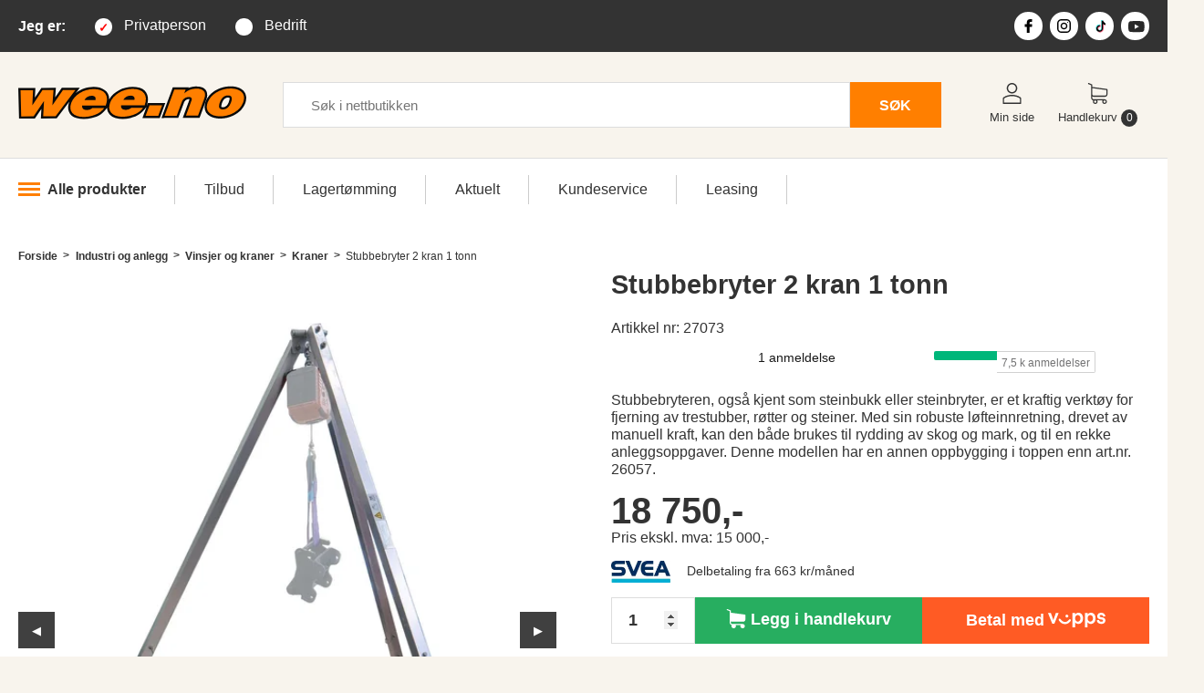

--- FILE ---
content_type: text/html;charset=UTF-8
request_url: https://www.wee.no/index.cfm?tmpl=butikk&a=product_inline&&b_kid=1780386&b_id=1803838
body_size: 27107
content:

	

		
			




<!doctype html>
<html lang="no">
<head>
    <meta charset="utf-8">
    <meta http-equiv="X-UA-Compatible" content="IE=edge">
 <meta name="viewport" content="width=device-width, initial-scale=1">
 <meta http-equiv="Content-Language" content="NO">
 <meta name="author" content="www.i-tools.no">
 <meta name="distribution" content="Global">
 <meta name="robots" content="FOLLOW,INDEX">
 <meta http-equiv="cache-control" content="max-age=31536000" />
 <meta name="facebook-domain-verification" content="g5g8kunw17r7kpjvkebz0323ohykse" />
 <meta name="p:domain_verify" content="b5423f39973d3ab8e955775dbb6dd51f"/>
 <link rel="manifest" href="https://www.wee.no/manifest.json">
 <!-- Favicon -->
 <link rel="icon" type="image/png" href="/favicon.png">
 <!-- Apple Android -->
 <link rel="apple-touch-icon" href="/apple-touch-icon-76x76.png">
 <link rel="apple-touch-icon" sizes="120x120" href="/apple-touch-icon-120x120.png">
 <link rel="apple-touch-icon" sizes="152x152" href="/happle-touch-icon-152x152.png">
 <link rel="apple-touch-icon" sizes="180x180" href="/apple-touch-icon-180x180.png">
 <!-- Live Tiles -->
 <meta name="application-name" content="Wee.no"/>
 <meta name="msapplication-TileColor" content="#333333"/>
 <meta name="msapplication-square70x70logo" content="/tiny.png"/>
 <meta name="msapplication-square150x150logo" content="/square.png"/>
 <meta name="msapplication-wide310x150logo" content="/wide.png"/>
 <meta name="msapplication-square310x310logo" content="/hlarge.png"/>
 <meta name="theme-color" content="#333333"/>
 <script type="application/ld+json">
        {
        "@context": "http://schema.org/",
        "@type": "Organization",
        "name":"Wee.no AS",
        "description":"Wee.no AS er en familieeid, landsdekkende nettbutikk som holder til p&aring; Frakkagjerd. I dag tilbys det et bredt utvalg av produkter innen kategoriene Industri og anlegg, Skogsutstyr, Landbruksutstyr, Hjem og hage.",
        "contactPoint":[{"@type":"ContactPoint","telephone":"52770111","contactType":"customer service"}],
        "url": "https://www.wee.no",
        "logo": "https://wee.no/img/weelogo.png",
        "sameAs":["https://www.facebook.com/weenettbutikk/","https://www.instagram.com/wee.no/","https://www.youtube.com/channel/UCgu-WOvlqRqC8-hmFRCySAA"]
        }
    </script>
  <link rel="canonical" href="https://www.wee.no/produkter/industri-og-anlegg/vinsjer-kraner-kasteblokker/kraner/stubbebryter-1-tonn" />
   <link rel='shortlink' href='https://www.wee.no/27073' />
 <script type="application/ld+json">
    {
    "@context": "https://schema.org/",
    "@type": "Product",
    "name": "Stubbebryter 2 kran 1 tonn",
    "image": "https://www.wee.no/bilder/produkt/Steinbukk_stubbebryter_II_kran_1_02.jpg",
    "description": "Stubbebryteren, ogs&amp;aring; kjent som steinbukk eller steinbryter, er et kraftig verkt&amp;oslash;y for fjerning av trestubber, r&amp;oslash;tter og steiner. med sin robuste l&amp;oslash;fteinnretning, drevet av m",
    "sku": "27073",
    "url": "https://www.wee.no/produkter/industri-og-anlegg/vinsjer-kraner-kasteblokker/kraner/stubbebryter-1-tonn",
    "productID":"1803838",
    "brand": {
    "@type": "Brand",
    "name": "Sinortek (17.5)"
    },
    "offers": {
     "@type": "Offer",
     "url": "https://www.wee.no/produkter/industri-og-anlegg/vinsjer-kraner-kasteblokker/kraner/stubbebryter-1-tonn",
     "priceCurrency": "NOK",
  "price": "18750.00",
  "availability": "http://schema.org/InStock",
     "seller": {
         "@type": "Organization",
      "name": "Wee",
   "logo":{"@type":"ImageObject","url":"https://wee.no/img/weelogo.png","width":326,"height":77}
     }
   }
    }
 </script>
 <meta property="og:type" content="product" />
 <meta property="og:site_name" content="Wee" />
 <meta property="og:url" content="https://www.wee.no/produkter/industri-og-anlegg/vinsjer-kraner-kasteblokker/kraner/stubbebryter-1-tonn" />
 <meta property="og:title" content="Stubbebryter 2 kran 1 tonn" />
 <meta property="og:description" content="Stubbebryteren, ogs&amp;aring; kjent som steinbukk eller steinbryter, er et kraftig verkt&amp;oslash;y for fjerning av trestubber, r&amp;oslash;tter og steiner. med sin robuste l&amp;oslash;fteinnretning, drevet av m" />
 <meta property="og:image" content="https://www.wee.no/bilder/produkt/Steinbukk_stubbebryter_II_kran_1_02.jpg" />
  <meta name="description" content="Stubbebryteren, ogs&amp;aring; kjent som steinbukk eller steinbryter, er et kraftig verkt&amp;oslash;y for fjerning av trestubber, r&amp;oslash;tter og steiner. med sin robuste l&amp;oslash;fteinnretning, drevet av m">
 <title>Stubbebryter 2 kran 1 tonn - Wee.no</title>
 <!-- SCRIPTS -->
 <!-- Google Analytics -->
 <script>
  window.dataLayer = window.dataLayer || [];
  function gtag(){dataLayer.push(arguments);}
  gtag("consent", "default", { ad_storage: "denied", ad_user_data: "denied", ad_personalization: "denied", analytics_storage: "denied", functionality_storage: "denied", personalization_storage: "denied", security_storage: "denied", wait_for_update: 15000, });
  gtag("set", "ads_data_redaction", true);
  gtag('js', new Date());
  gtag('config', 'G-KY20CJ63N9', { ' allow_enhanced_conversions':true } );
 </script>
 <script id="CookieConsent" src="https://policy.app.cookieinformation.com/uc.js" data-culture="NB" data-gcm-version="2.0" type="text/javascript"></script>
 <script src="//cdnjs.cloudflare.com/ajax/libs/jquery/3.6.0/jquery.min.js"></script>
 <script src="/wee.js?v=9"></script>
 <script src="/wee-parallax.js"></script>
 <!-- FONTS -->
 <!-- removed because font swap is not working
 <script src="https://ajax.googleapis.com/ajax/libs/webfont/1.6.26/webfont.js" type="text/javascript"></script>
 <script type="text/javascript">
  WebFont.load({
   google: {
    families: [
     "Open Sans:300,300italic,400,400italic,600,600italic,700,700italic,800,800italic&display=fallback",     "Montserrat:100,100italic,200,200italic,300,300italic,400,400italic,500,500italic,600,600italic,700,700italic,800,800italic,900,900italic&display=fallback"
    ]
   }
  });
 </script>
 -->
 <link href="https://fonts.googleapis.com/css?family=Montserrat:100,100i,200,200i,300,300i,400,400i,500,500i,600,600i,700,700i,800,800i,900,900i|Open+Sans:300,300i,400,400i,600,600i,700,700i,800,800i&display=swap" rel="stylesheet">
 <!-- CSS -->
 <link rel="stylesheet" type="text/css" href="/css/style_2024.css?v=47" media="screen">
 <link rel="stylesheet" type="text/css" href="/css/produkt_2024.css?v=78" media="screen"/>
 <!-- LIBRARIES/SERVICES -->
 <script type="text/javascript" src="https://widget.trustpilot.com/bootstrap/v5/tp.widget.bootstrap.min.js" async></script>
 <script type="text/javascript" src="/js/jquery.leanModal.min.js"></script>
 <script type="text/javascript" src="/js/jquery.blockUI.js" async></script>
 <link rel="stylesheet" type="text/css" href="/assets/css/font-awesome.min.css" media="all" />
    <!-- slick -->
    <script src="//cdn.jsdelivr.net/npm/slick-carousel@1.8.1/slick/slick.min.js" Defer></script>
    <link rel='stylesheet' href='//cdn.jsdelivr.net/npm/slick-carousel@1.8.1/slick/slick.min.css' media="print" onload="this.media='all'">
 <link rel="stylesheet" type="text/css" href="//cdn.jsdelivr.net/npm/slick-carousel@1.8.1/slick/slick-theme.min.css" media="screen">
    <!-- fancybox -->
 <script src="/assets/fancybox/jquery.fancybox.min.js" Defer></script>
 <link rel="stylesheet" type="text/css" href="/assets/fancybox/jquery.fancybox.min.css" media="print" onload="this.media='screen'">
<script language="JavaScript" type="text/JavaScript">
function detectmob() {
    if(window.innerWidth <= 900) {
      return true;
    } else {
      return false;
     }
}
  customer_group = 1;
<!--
function MM_openBrWindow(theURL,winName,features) { //v2.0
  window.open(theURL,winName,features);
}
function isEmail(str) {
 var re = /^[a-z0-9_\-]+(\.[_a-z0-9\-]+)*@([_a-z0-9\-]+\.)+([a-z]{2}|aero|arpa|biz|com|coop|dev|edu|gov|info|int|jobs|mil|museum|name|nato|net|org|pro|travel|mobi|audio|farm|one|uno)$/i;
 return str.match(re);
}
//-->
  //This function creates an <iframe> (and YouTube player)
  /* YWN 20151223 - COMMENTED OUT DUE TO SCRIPT ERRORS*/
  var player;
  function onYouTubeIframeAPIReady() {
   player = new YT.Player('player', {
    height: '390',
    width: '640',
    videoId: 'qIkvuWY1Bgs',
   });
  }
  function pauseVideo() {
   player.pauseVideo();
  }
  $(document).ready(function() {
   /* YWN 20151223 - COMMENTED OUT DUE TO SCRIPT ERRORS*/
   //$('#video-link').leanModal({closeButton: '#modal_close'});
   /* $("#lean_overlay").click(function(){
    pauseVideo();
   });
   $('#modal_close').click(function(){
    pauseVideo();
   }); */
  })
 function SelectCustomerType (type,item,pSetCT) {
  $( "#CustomerTypeSelectDiv").load("/ajax_action.cfm?a=SetUserType",{pSetCT: pSetCT});
  if (pSetCT == 'P') {
   $('#CustomerTypePrivat').addClass('selected');
   $('#CustomerTypeBedrift').removeClass('selected');
  }
  else if (pSetCT == 'C') {
   $('#CustomerTypeBedrift').addClass('selected');
   $('#CustomerTypePrivat').removeClass('selected');
  }
  // $('#CustomerTypeSelect').modal('show');
  /* $.blockUI({ message: $('#CustomerTypeSelect'),
      fadeIn: 700,
      centerY: 0,
               overlayCSS: { backgroundColor: '#fff' },
      css: {
      width: "450px",
                border: 'none',
                  padding: '5px',
                  backgroundColor: '#ffffff',
                  '-webkit-border-radius': '10px',
                  '-moz-border-radius': '10px',
                  color: '#000000',
                  top: '40%'
     }
  });
   $('#btnCustomerTypeSelect').click(function() {
           $.unblockUI();
           return false;
        });
        *
        * */
}
</script>
    <!-- HTML5 shim and Respond.js for IE8 support of HTML5 elements and media queries -->
    <!--[if lt IE 9]>
      <script src="assets/js/html5shiv/3.7.2/html5shiv.min.js"></script>
      <script src="assets/js/respond/1.4.2/respond.min.js"></script>
    <![endif]-->
<script type="text/javascript">
try {
document.execCommand('BackgroundImageCache', false, true);
} catch(e) {}
function inputText(id,text) {
 obj = document.getElementById(id);
 if (obj.value == text){
  obj.value = "";
 }
 else if (obj.value == "") {
  obj.value = text;
 }
}
</script>
<!--[if IE 6]>
<style type="text/css">
body {
 behavior: url(csshover.htc);
}
</style>
<![endif]-->
<!--[if IE 6]>
<script src="js/DD_belatedPNG_0.0.7a.js"></script>
<script>
  /* EXAMPLE */
  DD_belatedPNG.fix('* img');
  DD_belatedPNG.fix('.pngTest');
  /* string argument can be any CSS selector */
  /* .png_bg example is unnecessary */
  /* change it to what suits you! */
</script>
<![endif]-->
  <script type="text/javascript">
   $(document).ready(function() {
    $("#showForm, .showForm").click(function() {
     $("#orderForm").show('slow', function() {
     // Animation complete.
     });
    });
   })
  </script>
<!-- Google Tag Manager -->
<script>(function(w,d,s,l,i){w[l]=w[l]||[];w[l].push({'gtm.start':
new Date().getTime(),event:'gtm.js'});var f=d.getElementsByTagName(s)[0],
j=d.createElement(s),dl=l!='dataLayer'?'&l='+l:'';j.async=true;j.src= 'https://www.googletagmanager.com/gtm.js?id='+i+dl;f.parentNode.insertBefore(j,f);
})(window,document,'script','dataLayer','GTM-WP93QNK');</script>
<!-- End Google Tag Manager -->
<!-- Google Analytics -->
 <script>
  (function(i,s,o,g,r,a,m){i['GoogleAnalyticsObject']=r;i[r]=i[r]||function(){
  (i[r].q=i[r].q||[]).push(arguments)},i[r].l=1*new Date();a=s.createElement(o),
  m=s.getElementsByTagName(o)[0];a.async=1;a.src=g;m.parentNode.insertBefore(a,m)
  })(window,document,'script','//www.google-analytics.com/analytics.js','ga');
  ga('create', 'UA-15319242-1', 'auto');
  ga( 'require', 'displayfeatures' );
  ga( 'set', 'anonymizeIp', true );
 </script>
 <!-- Facebook Pixel Code -->
<script>
!function(f,b,e,v,n,t,s)
{if(f.fbq)return;n=f.fbq=function(){n.callMethod?
n.callMethod.apply(n,arguments):n.queue.push(arguments)};
if(!f._fbq)f._fbq=n;n.push=n;n.loaded=!0;n.version='2.0';
n.queue=[];t=b.createElement(e);t.async=!0;
t.src=v;s=b.getElementsByTagName(e)[0];
s.parentNode.insertBefore(t,s)}(window, document,'script',
'https://connect.facebook.net/en_US/fbevents.js');
fbq('init', '252186385161691');
window.addEventListener('CookieInformationConsentGiven', function(event) {
 if (CookieInformation.getConsentGivenFor('cookie_cat_marketing')) {
 fbq('track', 'PageView');
 }
 }, false);
</script>
<!-- Pinterest Pixel Base Code -->
 <script type="text/javascript">
 window.addEventListener('CookieInformationConsentGiven', function(event) {
        if (CookieInformation.getConsentGivenFor('cookie_cat_marketing')) {
    !function(e){if(!window.pintrk){window.pintrk=function(){window.pintrk.queue.push(
     Array.prototype.slice.call(arguments))};var
     n=window.pintrk;n.queue=[],n.version="3.0";var
     t=document.createElement("script");t.async=!0,t.src=e;var
     r=document.getElementsByTagName("script")[0];r.parentNode.insertBefore(t,r)}}("https://s.pinimg.com/ct/core.js");
     pintrk('load', '2613877801281');
    pintrk('page');
   }
  }, false);
 </script>
<script async src="https://assets.strossle.com/strossle-analytics/1/strossle-analytics.js"></script>
<script>
window.addEventListener('CookieInformationConsentGiven', function(event) {
  if (CookieInformation.getConsentGivenFor('cookie_cat_marketing')) {
   window.strossleAnalyticsQueue = window.strossleAnalyticsQueue || [];
   function strossleAnalytics() { strossleAnalyticsQueue.push(arguments); }
   strossleAnalytics('config', 'deviceStorage', true);
 }
}, false);
</script>
<!-- Start of Clerk.io E-commerce Personalisation tool - www.clerk.io -->
<script type="text/javascript">
(function(w,d){
var e=d.createElement('script');e.type='text/javascript';e.async=true;
e.src='https://cdn.clerk.io/clerk.js';
var s=d.getElementsByTagName('script')[0];s.parentNode.insertBefore(e,s);
w.__clerk_q=w.__clerk_q||[];w.Clerk=w.Clerk||function(){w.__clerk_q.push(arguments)};
})(window,document);
Clerk('config', {
key: 'S3keF7O5VXaC9D5j8ywdlrWGd6n2W6H8',
    formatters: {
      final_price: function (customer_group_prices) {
                    var return_price = customer_group_prices[customer_group];
                    return return_price;
                },
                price_mva: function(list_price) {
      if (customer_group == 0) {
                var vMva =  list_price - (list_price / (1 + (25  * 0.01)));
               var vret_price = list_price - vMva;
      }
      else {
       var vret_price = list_price;
      }
      if (vret_price < 10){
       return vret_price;
      }
      else {
       return vret_price.toFixed(0).toString();
      }
       }
    }
});
</script>
<!-- End of Clerk.io E-commerce Personalisation tool - www.clerk.io -->
<!-- Drip -->
<script type="text/javascript">
  var _dcq = _dcq || [];
  var _dcs = _dcs || {};
  _dcs.account = '7237762';
  (function() {
    var dc = document.createElement('script');
    dc.type = 'text/javascript'; dc.async = true;
    dc.src = '//tag.getdrip.com/7237762.js';
    var s = document.getElementsByTagName('script')[0];
    s.parentNode.insertBefore(dc, s);
  })();
</script>
<!-- end Drip -->
</head>
<body>
<!-- Google Tag Manager (noscript) -->
<noscript><iframe src="https://www.googletagmanager.com/ns.html?id=GTM-WP93QNK" height="0" width="0" style="display:none;visibility:hidden"></iframe>
<img height="1" width="1" style="display:none" src="https://www.facebook.com/tr?id=252186385161691&ev=PageView&noscript=1"/>
</noscript>
<!-- End Google Tag Manager (noscript) -->
<header id="header" class="">
  <div id="headerbar">
   <div class="pagewidth" style="display:flex;flex:1;width:100%;flex-wrap:wrap;align-items:center;min-height:57px;">
    <nav id="customertype" style="display:flex;flex:1;" arie-label="Velge privat eller bedritskunde">
    <div style="display: none" id="CustomerTypeSelectDiv"></div>
     <h2>Jeg&nbsp;er:</h2>
     <ul style="display:flex;align-items:center;">
      <li><a href="javascript:SelectCustomerType('CustomerTypeSelect', this,'P');" id="CustomerTypePrivat" class="selected" >Privatperson</a></li>
      <li><a href="javascript:SelectCustomerType('CustomerTypeSelect', this,'C');" id="CustomerTypeBedrift"  >Bedrift</a></li>
     </ul>
    </nav><!--end: #customtype -->
    <div id="trustpilot" style="flex:1;justify-content:right;max-width:300px;">
     <div class="trust-pilot-1 trustpilot-widget" style="padding-top: 5px;" data-locale="nb-NO" data-template-id="5419b637fa0340045cd0c936" data-businessunit-id="5af2fc78f840a40001b89f32" data-style-height="20px" data-style-width="100%" data-theme="dark">
     <!-- TrustBox widget - Micro TrustScore --><a href="https://no.trustpilot.com/review/wee.no" target="_blank" rel="noopener">Trustpilot</a><!-- End TrustBox widget -->
     </div>
    </div><!--end: #trustpilot -->
    <nav id="socialmedia" class="" aria-label="Wee.no i sosiale medier">
     <ul style="display:flex;">
      <li style="flex:1;" class="icon"><a href="https://www.facebook.com/weenettbutikk/"><svg version="1.1" id="iconfb" xmlns="http://www.w3.org/2000/svg" xmlns:xlink="http://www.w3.org/1999/xlink" x="0px" y="0px" width="96.124px" height="96.123px" viewBox="0 0 96.124 96.123" style="enable-background:new 0 0 96.124 96.123;" xml:space="preserve" aria-labelledby="icon-fb-title"
         focusable="false"><title id="icon-fb-title">Wee p&aring; Facebook</title><g><path d="M72.089,0.02L59.624,0C45.62,0,36.57,9.285,36.57,23.656v10.907H24.037c-1.083,0-1.96,0.878-1.96,1.961v15.803
   c0,1.083,0.878,1.96,1.96,1.96h12.533v39.876c0,1.083,0.877,1.96,1.96,1.96h16.352c1.083,0,1.96-0.878,1.96-1.96V54.287h14.654
   c1.083,0,1.96-0.877,1.96-1.96l0.006-15.803c0-0.52-0.207-1.018-0.574-1.386c-0.367-0.368-0.867-0.575-1.387-0.575H56.842v-9.246
   c0-4.444,1.059-6.7,6.848-6.7l8.397-0.003c1.082,0,1.959-0.878,1.959-1.96V1.98C74.046,0.899,73.17,0.022,72.089,0.02z"/></g></svg></a></li>
      <li style="flex:1;" class="icon"><a href="https://www.instagram.com/wee.no/"><svg version="1.1" id="iconin" xmlns="http://www.w3.org/2000/svg" xmlns:xlink="http://www.w3.org/1999/xlink" x="0px" y="0px" viewBox="0 0 512 512" style="enable-background:new 0 0 512 512;" xml:space="preserve" aria-labelledby="icon-insta-title"
         focusable="false"><title id="icon-insta-title">Wee p&aring; Instagram</title><g><path d="M352,0H160C71.648,0,0,71.648,0,160v192c0,88.352,71.648,160,160,160h192c88.352,0,160-71.648,160-160V160
    C512,71.648,440.352,0,352,0z M464,352c0,61.76-50.24,112-112,112H160c-61.76,0-112-50.24-112-112V160C48,98.24,98.24,48,160,48
    h192c61.76,0,112,50.24,112,112V352z"/></g><g><path d="M256,128c-70.688,0-128,57.312-128,128s57.312,128,128,128s128-57.312,128-128S326.688,128,256,128z M256,336
    c-44.096,0-80-35.904-80-80c0-44.128,35.904-80,80-80s80,35.872,80,80C336,300.096,300.096,336,256,336z"/></g><g><circle cx="393.6" cy="118.4" r="17.056"/></g></svg></a></li>
    <li style="flex:1;" class="icon">
     <a href="https://www.tiktok.com/@wee.no" target="_blank" title="Wee p&aring; TikTok">
      <svg height="797.73mm" viewBox="-58.35000000000002 -186.70564362582354 1548.289756960746 2538.849821747569" width="705.56mm" xmlns="http://www.w3.org/2000/svg"><g fill="#25f4ee"><path d="M779.38 890.55v-88.12a650.81 650.81 0 0 0-92.45-7.94c-299.8-.64-565.22 193.64-655.25 479.6S47.92 1871.34 294 2042.56a684.7 684.7 0 0 1 485.36-1152z"/><path d="M796 1888.72c167.62-.23 305.4-132.28 312.74-299.74V94.62h273A512.17 512.17 0 0 1 1373.8 0h-373.41v1492.92c-6.21 168.31-144.32 301.63-312.74 301.9a317.76 317.76 0 0 1-144.45-36.11A313.48 313.48 0 0 0 796 1888.72zM1891.66 601.64v-83.06a509.85 509.85 0 0 1-282.4-85.22 517.79 517.79 0 0 0 282.4 168.28z"/></g><path d="M1609.26 433.36a514.19 514.19 0 0 1-127.84-339.47h-99.68a517.16 517.16 0 0 0 227.52 339.47zM686.93 1167.9a313.46 313.46 0 0 0-144.46 590.81A312.75 312.75 0 0 1 796 1262.51a329.69 329.69 0 0 1 92.44 14.49V897.05a654.77 654.77 0 0 0-92.44-7.22h-16.62v288.9a321.13 321.13 0 0 0-92.45-10.83z" fill="#fe2c55"/><path d="M1891.66 601.64v288.91a886.23 886.23 0 0 1-517.86-168.29v759.1c-.8 378.78-308.09 685.43-686.87 685.43A679.65 679.65 0 0 1 294 2042.56 685.43 685.43 0 0 0 1481.42 1576V819.05A887.71 887.71 0 0 0 2000 985.17v-372a529.59 529.59 0 0 1-108.34-11.53z" fill="#fe2c55"/><path d="M1373.8 1481.36v-759.1a886.11 886.11 0 0 0 518.58 166.12v-288.9a517.87 517.87 0 0 1-283.12-166.12 517.16 517.16 0 0 1-227.52-339.47h-273V1589a313.46 313.46 0 0 1-567 171.17 313.46 313.46 0 0 1 144.46-590.83 321.35 321.35 0 0 1 92.45 14.45V894.88A684.71 684.71 0 0 0 293.29 2050.5a679.65 679.65 0 0 0 393.64 116.29c378.78 0 686.07-306.65 686.87-685.43z"/></svg>
     </a>
    </li>
    <li style="flex:1;" class="icon">
     <a href="https://www.youtube.com/c/WeeNettbutikken" target="_blank" title="Wee p&aring; YouTube">
      <svg xmlns="http://www.w3.org/2000/svg" height="800" width="1200" viewBox="0 0 305.0671 147.9995"><path d="M229.763 25.817c-2.699-10.162-10.65-18.165-20.747-20.881C190.716 0 117.333 0 117.333 0S43.951 0 25.651 4.936C15.554 7.652 7.602 15.655 4.904 25.817 0 44.237 0 82.667 0 82.667s0 38.43 4.904 56.85c2.698 10.162 10.65 18.164 20.747 20.881 18.3 4.935 91.682 4.935 91.682 4.935s73.383 0 91.683-4.935c10.097-2.717 18.048-10.72 20.747-20.88 4.904-18.422 4.904-56.851 4.904-56.851s0-38.43-4.904-56.85" fill="#282828"/><path d="M93.333 117.558l61.334-34.89-61.334-34.893z" fill="#fff"/></svg>
     </a>
    </li>
     </ul>
    </nav><!--end: #socialmeda -->
   </div><!--end: .pagewidth -->
  </div><!--end: #headerbar -->
  <div id="logoline">
   <div class="pagewidth" style="display:flex;align-items:center;flex-wrap:wrap;min-height:116px;">
    <div id="thelogo" style="">
     <div style="width:250px;"><a href="/index.cfm"> <svg version="1.0" id="logo" xmlns="http://www.w3.org/2000/svg" xmlns:xlink="http://www.w3.org/1999/xlink" x="0px" y="0px"
    viewBox="0 0 1200 300" enable-background="new 0 0 1200 300" xml:space="preserve" aria-labelledby="logo-title"
         focusable="false"><title id="logo-title">Til forsiden av Wee.no</title>
  <path fill-rule="evenodd" clip-rule="evenodd" fill="#0A0A0A" d="M675.4,169.9l-21.9,59.8l91.3-0.4l28.9-79.2l-91.3,0.4l-4.9,13.3
   l-0.6,0c13.9-39.4,4.7-82.2-37.5-94.8c-58.2-17.5-131.2,8-160.8,62.1c2.1-45.9-40.2-67.3-82.4-66.8c-33.6,0.4-67.8,11.8-93.8,33.2
   L323.9,69l-94.6,0.4l-34.9,50.5l3.7-50.4l-76.6,0.3l-33.7,50.8L90.2,70l-90,0.4l4.1,162.1l83.1-0.4l34.4-51.1l-2.7,51l83.3-0.4
   l66.5-89.1c-15.9,37.5-2.4,76.2,39.2,87.8c25.4,7.1,51.5,6,76.8,0c38.8-9.1,59.5-23.5,82.5-55.1c0.6,26.9,20.5,47.3,45.5,54.2
   c25.4,7.1,51.5,6,76.8,0c39.5-9.3,59.7-23.9,83.2-56.1l0.7,0l0.7-1.9L675.4,169.9z"/>
  <path fill-rule="evenodd" clip-rule="evenodd" fill="#0A0A0A" d="M874,143.1c8.7-13.1,19.1-14.1,27.3-13.2
   c-1.2,5.6-32.8,91.4-35.5,98.9l88.5-0.4l35.8-98c10.3-27.8,2.8-57.4-27-65.1c-21.3-5.6-46.1-4.2-66.8,4.6l1.2-3.4l-84.3,0.4
   l-59.3,162.4l88.1-0.4L874,143.1z"/>
  <path fill-rule="evenodd" clip-rule="evenodd" fill="#0A0A0A" d="M1111.7,123.2c0.7,2.1,0.9,4.4,0.5,6.6l-3.6,13.5
   c-4.9,16.3-19.3,33.8-38.7,28c-3.7-1.1,0.9-17,2.3-21.7c4.8-15.8,19.4-33.5,38.3-27.4C1111,122.3,1111.4,122.7,1111.7,123.2z
    M1116.8,61.2c-28.4,0.1-56.2,8-80.5,22.8c-30.7,18.4-57,52.9-55.5,89.9c1.8,44.1,46.4,58.6,82.5,58.4c28.3-0.1,56.1-7.9,80.4-22.5
   c30.7-18.1,57.5-52.5,56-89.5C1197.8,77,1155.3,60.8,1116.8,61.2z"/>
  <polygon fill-rule="evenodd" clip-rule="evenodd" fill="#FF7F00" points="300.6,80.7 235.4,81 179.7,161.7 185.6,81.2 127.8,81.4
   74.2,162.1 78,81.7 12.1,81.9 15.6,220.8 81.2,220.6 135.6,139.6 131.3,220.3 196.5,220.1 "/>
  <path fill-rule="evenodd" clip-rule="evenodd" fill="#FF7F00" d="M348.2,134.3c3.8-7.3,8.9-12.9,15.5-16.8c6.6-3.9,14.1-5.9,22.6-6
   c8.3,0,14.1,1.9,17.6,5.8c3.4,3.9,4.3,9.4,2.5,16.7L348.2,134.3z M460.6,162.8c9.5-27,8.6-48.1-2.8-63.5
   c-11.4-15.4-31.8-23.1-61.3-23.3c-27,0.5-51.2,7.5-72.8,21c-21.6,13.5-36.6,30.8-44.9,52.2c-7.8,22.5-5.7,40.6,6.2,54.1
   c11.9,13.5,31.8,20.4,59.6,20.6c12.5-0.1,25-1.7,37.6-4.6c12.6-3,24.1-7.1,34.4-12.4c7.7-4,14.2-8.3,19.8-13.1
   c5.5-4.7,10.8-10.5,15.8-17.2l-62.4,0.3c-3.8,3.4-8.1,5.9-12.8,7.6c-4.7,1.7-9.8,2.6-15.4,2.6c-9.2,0-15.9-2.1-20.2-6.1
   c-4.3-4.1-5.9-9.9-4.8-17.5L460.6,162.8z"/>
  <path fill-rule="evenodd" clip-rule="evenodd" fill="#FF7F00" d="M553,133.4c3.8-7.3,8.9-12.9,15.5-16.8c6.6-3.9,14.1-5.9,22.6-6
   c8.3,0,14.1,1.9,17.6,5.8c3.4,3.9,4.3,9.4,2.5,16.7L553,133.4z M665.4,161.9c9.5-27,8.6-48.1-2.8-63.5C651.2,83,630.7,75.2,601.2,75
   c-27,0.5-51.2,7.5-72.8,21c-21.6,13.5-36.6,30.8-44.9,52.2c-7.8,22.5-5.7,40.6,6.2,54.1s31.8,20.4,59.6,20.6
   c12.5-0.1,25-1.7,37.6-4.6c12.6-3,24.1-7.1,34.4-12.4c7.7-4,14.2-8.3,19.8-13.1c5.5-4.7,10.8-10.5,15.8-17.2l-62.4,0.3
   c-3.8,3.4-8.1,5.9-12.8,7.6c-4.7,1.7-9.8,2.6-15.4,2.6c-9.2,0-15.9-2.1-20.2-6.1c-4.3-4.1-5.9-9.9-4.8-17.5L665.4,161.9z"/>
  <polygon fill-rule="evenodd" clip-rule="evenodd" fill="#FF7F00" points="757.2,161.8 690.7,162.1 670.2,218 736.8,217.7 "/>
  <path fill-rule="evenodd" clip-rule="evenodd" fill="#FF7F00" d="M880.9,78.2l-59.5,0.3l-50.8,139.1l63.4-0.3l25.9-71
   c1.2-3.3,2.4-6.1,3.7-8.5c1.2-2.4,2.6-4.5,4.2-6.3c3.4-4.1,7.8-7.4,13.1-9.9c5.4-2.5,10.8-3.8,16.4-3.8c7,0,11.7,1.7,14.1,5
   c2.4,3.3,2.4,8.2,0.1,14.6l-29.1,79.7l63.7-0.3l33-90.5c5.9-16.7,5.3-29.6-1.9-38.8s-20.3-13.9-39.3-13.9c-12.6,0-23.8,1.9-33.8,5.7
   c-10,3.8-20.1,10.1-30.5,18.9L880.9,78.2z"/>
  <path fill-rule="evenodd" clip-rule="evenodd" fill="#FF7F00" d="M1103.8,109.6c9.8,0,16,3,18.7,9.2c2.6,6.2,1.7,15.4-2.8,27.8
   s-10.3,21.6-17.5,27.8c-7.2,6.2-15.7,9.4-25.5,9.4c-10,0.1-16.3-3-18.8-9.2c-2.6-6.2-1.5-15.7,3.1-28.4
   c4.4-12.1,10.2-21.2,17.3-27.3C1085.5,112.8,1093.9,109.6,1103.8,109.6z M1116.9,72.8c-27.8,0.5-52.7,7.6-74.6,21.2
   s-37.1,31.3-45.6,53.2c-7.5,22-5.3,39.7,6.9,53c12.1,13.4,32,20.2,59.7,20.5c27.7-0.5,52.5-7.5,74.6-20.9
   c22-13.4,37.3-30.9,45.7-52.5c7.8-22.5,5.7-40.5-6.3-53.9S1145,73,1116.9,72.8z"/>
      </svg></a></div>
    </div><!--end: #thelogo -->
    <div id="search" style="flex:1;padding:0 40px;">
     <form  action="/index.cfm" style="display:flex;flex-wrap:nowrap;" class="form" id="ClerkToppSearch">
      <input type="hidden" name="tmpl" value="search">
      <label for="sokfelt" class="visuallyhidden">S&oslash;k</label>
      <input type="text" placeholder="S&oslash;k i nettbutikken" name="sokfelt" id="sokfelt" value="" style="flex:1;" />
      <button type="submit" class="search-button">S&Oslash;K</button>
     </form>
     <span class="clerk" data-template="@live-seach-v2-2023" data-instant-search="#sokfelt" data-instant-search-suggestions="10" data-instant-search-categories="0" data-instant-search-pages="0" data-instant-search-positioning="left"   data-live-search-categories="false"></span>
    </div><!--end: #search -->
    <div id="shopmenu">
     <nav>
      <ul style="display:flex;">
       <li class="icon"><a href="/index.cfm?tmpl=minside"><svg id="iconmypage" enable-background="new 0 0 551.13 551.13" viewBox="0 0 551.13 551.13" xmlns="http://www.w3.org/2000/svg"><path d="m275.565 275.565c-75.972 0-137.783-61.81-137.783-137.783s61.811-137.782 137.783-137.782 137.783 61.81 137.783 137.783-61.811 137.782-137.783 137.782zm0-241.119c-56.983 0-103.337 46.353-103.337 103.337s46.353 103.337 103.337 103.337 103.337-46.354 103.337-103.337-46.354-103.337-103.337-103.337z"/><path d="m499.461 551.13h-447.793c-9.52 0-17.223-7.703-17.223-17.223v-118.558c0-17.795 9.099-34.513 23.732-43.663 129.339-80.682 305.554-80.665 434.759-.017 14.649 9.166 23.749 25.885 23.749 43.679v118.558c0 9.521-7.703 17.224-17.224 17.224zm-430.57-34.445h413.348v-101.336c0-6.004-2.893-11.555-7.552-14.464-118.256-73.819-279.905-73.87-398.26.017-4.642 2.893-7.535 8.443-7.535 14.448z"/></svg><span>Min side</span></a></li>
       <li class="icon"><a href="/index.cfm?tmpl=butikk&a=basket&b_kid=1780386"><svg version="1.1" id="iconcart" xmlns="http://www.w3.org/2000/svg" xmlns:xlink="http://www.w3.org/1999/xlink" x="0px" y="0px" viewBox="0 0 486.569 486.569" style="enable-background:new 0 0 486.569 486.569;" xml:space="preserve"><g><path d="M146.069,320.369h268.1c30.4,0,55.2-24.8,55.2-55.2v-112.8c0-0.1,0-0.3,0-0.4c0-0.3,0-0.5,0-0.8c0-0.2,0-0.4-0.1-0.6
    c0-0.2-0.1-0.5-0.1-0.7s-0.1-0.4-0.1-0.6c-0.1-0.2-0.1-0.4-0.2-0.7c-0.1-0.2-0.1-0.4-0.2-0.6c-0.1-0.2-0.1-0.4-0.2-0.6
    c-0.1-0.2-0.2-0.4-0.3-0.7c-0.1-0.2-0.2-0.4-0.3-0.5c-0.1-0.2-0.2-0.4-0.3-0.6c-0.1-0.2-0.2-0.3-0.3-0.5c-0.1-0.2-0.3-0.4-0.4-0.6
    c-0.1-0.2-0.2-0.3-0.4-0.5c-0.1-0.2-0.3-0.3-0.4-0.5s-0.3-0.3-0.4-0.5s-0.3-0.3-0.4-0.4c-0.2-0.2-0.3-0.3-0.5-0.5
    c-0.2-0.1-0.3-0.3-0.5-0.4c-0.2-0.1-0.4-0.3-0.6-0.4c-0.2-0.1-0.3-0.2-0.5-0.3s-0.4-0.2-0.6-0.4c-0.2-0.1-0.4-0.2-0.6-0.3
    s-0.4-0.2-0.6-0.3s-0.4-0.2-0.6-0.3s-0.4-0.1-0.6-0.2c-0.2-0.1-0.5-0.2-0.7-0.2s-0.4-0.1-0.5-0.1c-0.3-0.1-0.5-0.1-0.8-0.1
    c-0.1,0-0.2-0.1-0.4-0.1l-339.8-46.9v-47.4c0-0.5,0-1-0.1-1.4c0-0.1,0-0.2-0.1-0.4c0-0.3-0.1-0.6-0.1-0.9c-0.1-0.3-0.1-0.5-0.2-0.8
    c0-0.2-0.1-0.3-0.1-0.5c-0.1-0.3-0.2-0.6-0.3-0.9c0-0.1-0.1-0.3-0.1-0.4c-0.1-0.3-0.2-0.5-0.4-0.8c-0.1-0.1-0.1-0.3-0.2-0.4
    c-0.1-0.2-0.2-0.4-0.4-0.6c-0.1-0.2-0.2-0.3-0.3-0.5s-0.2-0.3-0.3-0.5s-0.3-0.4-0.4-0.6c-0.1-0.1-0.2-0.2-0.3-0.3
    c-0.2-0.2-0.4-0.4-0.6-0.6c-0.1-0.1-0.2-0.2-0.3-0.3c-0.2-0.2-0.4-0.4-0.7-0.6c-0.1-0.1-0.3-0.2-0.4-0.3c-0.2-0.2-0.4-0.3-0.6-0.5
    c-0.3-0.2-0.6-0.4-0.8-0.5c-0.1-0.1-0.2-0.1-0.3-0.2c-0.4-0.2-0.9-0.4-1.3-0.6l-73.7-31c-6.9-2.9-14.8,0.3-17.7,7.2
    s0.3,14.8,7.2,17.7l65.4,27.6v61.2v9.7v74.4v66.5v84c0,28,21,51.2,48.1,54.7c-4.9,8.2-7.8,17.8-7.8,28c0,30.1,24.5,54.5,54.5,54.5
    s54.5-24.5,54.5-54.5c0-10-2.7-19.5-7.5-27.5h121.4c-4.8,8.1-7.5,17.5-7.5,27.5c0,30.1,24.5,54.5,54.5,54.5s54.5-24.5,54.5-54.5
    s-24.5-54.5-54.5-54.5h-255c-15.6,0-28.2-12.7-28.2-28.2v-36.6C126.069,317.569,135.769,320.369,146.069,320.369z M213.269,431.969
    c0,15.2-12.4,27.5-27.5,27.5s-27.5-12.4-27.5-27.5s12.4-27.5,27.5-27.5S213.269,416.769,213.269,431.969z M428.669,431.969
    c0,15.2-12.4,27.5-27.5,27.5s-27.5-12.4-27.5-27.5s12.4-27.5,27.5-27.5S428.669,416.769,428.669,431.969z M414.169,293.369h-268.1
    c-15.6,0-28.2-12.7-28.2-28.2v-66.5v-74.4v-5l324.5,44.7v101.1C442.369,280.769,429.669,293.369,414.169,293.369z"/></g></svg><span>Handlekurv <div class="circle"><div class="circle__content" id="btnCartSpan">0</div></div></span>
       </a></li>
      </ul>
     </nav>
    </div><!--end: #shopmenu -->
   </div><!--end: .pagewidth -->
  </div><!--end: #logoline -->
  <div id="navline">
   <div class="pagewidth" style="flex:1;min-height:63px;align-items:center;">
    <nav id="primarynav" aria-label="Hovedmenyen">
     <ul style="display:flex;">
      <li class="has-child"><a href="#">Alle produkter</a></li>
      <li><a href="/index.cfm?tmpl=sale">Tilbud</a></li>
      <li><a href="/lagertomming/">Lagert&oslash;mming</a></li>
      <li><a href="/aktuelt/">Aktuelt</a></li>
      <li><a href="/kundesenter/">Kundeservice</a></li>
      <li><a href="/leasing/">Leasing</a></li>
     </ul>
  <ul style="xdisplay:flex;">
   <li  title="Level-1"  class="has-child">
   <div>
      <a href="/produkter/industri-og-anlegg/" title="<b>Industri og anlegg</b>"><b>Industri og anlegg</b></a>
    <button class="sub-menu-btn" style="inline-block;">></button>
    </div>
  <ul >
   <li  title="Level-2" >
   <div>
      <a href="/produkter/industri-og-anlegg/gravemaskin-og-utstyr/" title="Gravemaskin og utstyr">Gravemaskin og utstyr</a>
    </div>
     </li>
   <li  title="Level-2" >
   <div>
      <a href="/produkter/industri-og-anlegg/minidumper/" title="Minidumper">Minidumper</a>
    </div>
     </li>
   <li  title="Level-2" >
   <div>
      <a href="/produkter/industri-og-anlegg/carport-hall-og-lagertelt/" title="Carport, hall og lagringstelt">Carport, hall og lagringstelt</a>
    </div>
     </li>
   <li  title="Level-2" >
   <div>
      <a href="/produkter/industri-og-anlegg/hjullastere-og-utstyr/" title="Hjullastere og utstyr">Hjullastere og utstyr</a>
    </div>
     </li>
   <li  title="Level-2" >
   <div>
      <a href="/produkter/industri-og-anlegg/jekketralle-og-gaffeltruck/" title="Jekketralle og gaffeltruck">Jekketralle og gaffeltruck</a>
    </div>
     </li>
   <li  title="Level-2"  class="has-child">
   <div>
      <a href="/produkter/industri-og-anlegg/vinsjer-kraner-kasteblokker/" title="Vinsjer og kraner">Vinsjer og kraner</a>
    <button class="sub-menu-btn" style="inline-block;">></button>
    </div>
  <ul >
  </ul>
     </li>
   <li  title="Level-2" >
   <div>
      <a href="/produkter/industri-og-anlegg/Fiberduk/" title="Fiberduk">Fiberduk</a>
    </div>
     </li>
   <li  title="Level-2" >
   <div>
      <a href="/produkter/industri-og-anlegg/bigbag-storsekk-og-utstyr/" title="BigBag storsekker og utstyr">BigBag storsekker og utstyr</a>
    </div>
     </li>
   <li  title="Level-2" >
   <div>
      <a href="/produkter/industri-og-anlegg/dieseltank-mobil-og-pumper/" title="Mobile dieseltanker">Mobile dieseltanker</a>
    </div>
     </li>
   <li  title="Level-2" >
   <div>
      <a href="/produkter/industri-og-anlegg/ute-trapper/" title="Utetrapper">Utetrapper</a>
    </div>
     </li>
   <li  title="Level-2" >
   <div>
      <a href="/produkter/industri-og-anlegg/maskin-transport-og-ramper/" title="Ramper">Ramper</a>
    </div>
     </li>
   <li  title="Level-2" >
   <div>
      <a href="/produkter/industri-og-anlegg/container-tilbehor/" title="Container tilbehør">Container tilbehør</a>
    </div>
     </li>
   <li  title="Level-2" >
   <div>
      <a href="/produkter/industri-og-anlegg/festival-toaletter-og-dusjkabin/" title="Festivaltoaletter og dusjkabin">Festivaltoaletter og dusjkabin</a>
    </div>
     </li>
   <li  title="Level-2" >
   <div>
      <a href="/produkter/industri-og-anlegg/dekk-og-felger/" title="Dekk, felger og slanger">Dekk, felger og slanger</a>
    </div>
     </li>
   <li  title="Level-2" >
   <div>
      <a href="/produkter/industri-og-anlegg/boremaskin-og-boreutstyr/" title="Boremaskin og boreutstyr">Boremaskin og boreutstyr</a>
    </div>
     </li>
   <li  title="Level-2" >
   <div>
      <a href="/produkter/industri-og-anlegg/kostemaskin/" title="Kostemaskin">Kostemaskin</a>
    </div>
     </li>
   <li  title="Level-2" >
   <div>
      <a href="/produkter/industri-og-anlegg/verktoy/" title="Verktøy og redskaper">Verktøy og redskaper</a>
    </div>
     </li>
   <li  title="Level-2" >
   <div>
      <a href="/produkter/industri-og-anlegg/strimmelporter/" title="Strimmelporter">Strimmelporter</a>
    </div>
     </li>
   <li  title="Level-2" >
   <div>
      <a href="/produkter/industri-og-anlegg/motorer/" title="Motorer">Motorer</a>
    </div>
     </li>
   <li  title="Level-2" >
   <div>
      <a href="/produkter/industri-og-anlegg/hydraulikkpumper-og-lignende/" title="Hydraulikkaggregat og hydraulikkpumper">Hydraulikkaggregat og hydraulikkpumper</a>
    </div>
     </li>
   <li  title="Level-2" >
   <div>
      <a href="/produkter/industri-og-anlegg/larvefotter/" title="Larveføtter">Larveføtter</a>
    </div>
     </li>
   <li  title="Level-2" >
   <div>
      <a href="/produkter/industri-og-anlegg/arbeidslys-og-varsellys/" title="Arbeidslys og varsellys">Arbeidslys og varsellys</a>
    </div>
     </li>
   <li  title="Level-2" >
   <div>
      <a href="/produkter/industri-og-anlegg/lastsikring/" title="Lastsikring">Lastsikring</a>
    </div>
     </li>
   <li  title="Level-2" >
   <div>
      <a href="/produkter/industri-og-anlegg/sikteverk/" title="Sikteverk">Sikteverk</a>
    </div>
     </li>
   <li  title="Level-2" >
   <div>
      <a href="/produkter/industri-og-anlegg/reservedel/" title="Reservedeler">Reservedeler</a>
    </div>
     </li>
   <li  title="Level-2" >
   <div>
      <a href="/produkter/industri-og-anlegg/diverse/" title="Diverse">Diverse</a>
    </div>
     </li>
  </ul>
     </li>
   <li  title="Level-1" >
   <div>
      <a href="/produkter/skogsutstyr/" title="<b>Skogsutstyr</b>"><b>Skogsutstyr</b></a>
    </div>
     </li>
   <li  title="Level-1" >
   <div>
      <a href="/produkter/landbruksutstyr-gardsutstyr/" title="<b>Landbruksutstyr</b>"><b>Landbruksutstyr</b></a>
    </div>
     </li>
   <li  title="Level-1" >
   <div>
      <a href="/produkter/hjem-hage-fritid-og-sjo/" title="<b>Hjem, hage, fritid og sjø</b>"><b>Hjem, hage, fritid og sjø</b></a>
    </div>
     </li>
   <li  title="Level-1" >
   <div>
      <a href="/produkter/vinter-snoutstyr/" title="<b>Vinter og snøutstyr</b>"><b>Vinter og snøutstyr</b></a>
    </div>
     </li>
   <li><div><a href="/nye-wee-produkter">Nye Wee produkter</a></div></li>
   <li><div><a href="/index.cfm?tmpl=sale">Tilbud</a></div></li>
   <li><div><a href="/lagertomming/">Lagert&oslash;mming</a></div></li>
   <li><div><a href="/aktuelt/">Aktuelt</a></div></li>
   <li><div><a href="/kundesenter/">Kundeservice</a></div></li>
   <li><div><a href="/leasing">Leasing</a></div></li>
  </ul>
    </nav>
   </div><!--end: .pagewidth -->
  </div><!--end: #navline -->
 </header>
 <main>
   <noscript>
    <div class="boxColorXl" align="center"><div class="error">For &aring; oppleve nettsiden slik den er tenkt m&aring; du aktivere Javascript.
     Her finner du <a href="http://www.enable-javascript.com/no/" target="_blank">
     instruksjoner for hvordan du aktiverer Javascript i nettleseren</a>.</div></div>
    </noscript>
<script>
    var pic = new Image();
    pic.src="https://www.wee.no/cdn-cgi/image/fit=contain,width=550,format=webp/bilder/produkt/Steinbukk_stubbebryter_II_kran_1_02.jpg";
   var pic1 = new Image();
      pic.src1="https://www.wee.no/cdn-cgi/image/fit=contain,width=550,format=webp/bilder/produkt/stubbebryter-II-kran-005.jpg";
   var pic2 = new Image();
      pic.src2="https://www.wee.no/cdn-cgi/image/fit=contain,width=550,format=webp/bilder/produkt/stubbebryter-II-kran-006.jpg";
   var pic3 = new Image();
      pic.src3="https://www.wee.no/cdn-cgi/image/fit=contain,width=550,format=webp/bilder/produkt/stubbebryter-II-kran-007.jpg";
   var pic4 = new Image();
      pic.src4="https://www.wee.no/cdn-cgi/image/fit=contain,width=550,format=webp/bilder/produkt/stubbebryter-01.jpg";
   var pic5 = new Image();
      pic.src5="https://www.wee.no/cdn-cgi/image/fit=contain,width=550,format=webp/bilder/produkt/stubbebryter-02.jpg";
   var pic6 = new Image();
      pic.src6="https://www.wee.no/cdn-cgi/image/fit=contain,width=550,format=webp/bilder/produkt/stubbebryter-03.jpg";
   var pic7 = new Image();
      pic.src7="https://www.wee.no/cdn-cgi/image/fit=contain,width=550,format=webp/bilder/produkt/Steinbukk_stubbebryter_II_kran_1_04.jpg";
   var pic8 = new Image();
      pic.src8="https://www.wee.no/cdn-cgi/image/fit=contain,width=550,format=webp/bilder/produkt/Steinbukk_stubbebryter_II_kran_1_03.jpg";
   var pic9 = new Image();
      pic.src9="https://www.wee.no/cdn-cgi/image/fit=contain,width=550,format=webp/bilder/produkt/Steinbukk_stubbebryter_II_kran_1_05.jpg";
   var pic10 = new Image();
      pic.src10="https://www.wee.no/cdn-cgi/image/fit=contain,width=550,format=webp/bilder/produkt/Steinbukk_stubbebryter_II_kran_1_01.jpg";
</script>
<style>
 .circle-container {
        width: 110px; /* Set equal width and height for a perfect circle */
        height: 110px;
        border: 1px solid var(--wee-border-color); /* Add a border for the circle outline */
        border-radius: 50%; /* This is crucial for creating a circle */
        display: flex; /* Use flexbox for easy centering of text */
        justify-content: center; /* Center horizontally */
        align-items: center; /* Center vertically */
  text-align: center;
  float: right;
  margin: 5px;
  background-color: var(--wee-themecolor);
    }
   .circle-text {
        font-size: 18px;
  font-weight: 600;
    color: #fff;
    }
input[type=number]::-webkit-outer-spin-button,
input[type=number]::-webkit-inner-spin-button {
    -webkit-appearance: inner-spin-button !important;
 appearance: auto;
  opacity: 1;
}
.wee-productcard { width: 17%;}
.prod-inline-block {
    min-height: 310px;
 }
.prod-post-intro {
  min-width: 120px;
}
.prod-aktivitet {
 margin-bottom: 0px;
}
@media screen and (max-width: 800px) {
.wee-productcard {
     width: 27%;
}
.clerk-design-component-JXrbODx9 > div.clerk-slider > div {
    display: inline-block;
    width: calc(27%);
}
.prod-inline-block {
    min-height: 310px;
 }
}
@media screen and (max-width: 480px) {
 .wee-productcard {
     width: 42%;
 }
 .clerk-design-component-JXrbODx9 > div.clerk-slider > div {
    display: inline-block;
    width: calc(42%);
}
}
@media screen and (max-width: 400px) {
 .wee-productcard {
     width: 100%;
 }
 .clerk-design-component-JXrbODx9 > div.clerk-slider > div {
    display: inline-block;
    width: calc(100%);
}
}
#dialog-form-frakt {
    max-width: 60vh;
 max-height: 60vh;
    padding-bottom: 2px;
    display: none;
    background: #FFF;
    border-radius: 5px;
    -moz-border-radius: 5px;
    -webkit-border-radius: 5px;
    box-shadow: 0px 0px 4px rgba(0,0,0,0.7);
    -webkit-box-shadow: 0 0 4px rgba(0,0,0,0.7);
    -moz-box-shadow: 0 0px 4px rgba(0,0,0,0.7);
}
.form-input {
        padding: .55em 1em;
      border: 1px solid var(--wee-border-color);
  }
.modal_close { position: absolute; top: 12px; right: 12px; display: block; width: 14px; height: 14px; z-index: 2; }
.KalkFraktbtn {
background-color:var(--wee-themecolor);
    border-color: var(--wee-themecolor);
    color: var(--wee-txt-two);
    text-align: center;
    cursor: pointer;
 padding: .32em 1em;
    border: 1px solid var(--wee-border-color);
    font-size: 1.025em;
    font-weight: 400;
 }
@media only screen and (hover: none) and (pointer: coarse){
.slider-nav .slick-slide img  {display:none;}
.slider-nav .slick-slide {height: 25px!important;}
 #btnSlickPrev  {display:none;}
 #btnSlickNext  {display:none;}
}
@media screen and (max-width: 1024px) {
 .slider-nav .slick-slide img  {display:none;}
.slider-nav .slick-slide {height: 25px!important;}
#btnSlickPrev  {display:none;}
#btnSlickNext  {display:none;}
}
@media screen and (max-width: 860px ) {
 .KalkFraktbtn {
 padding: .22em .22em;
    font-size: 0.825em;
 }
.slider-nav .slick-slide img  {display:none;}
}
@media screen and (max-width: 390px ) {
 .KalkFraktbtn {
 padding: .22em .22em;
    font-size: 0.825em;
 }
}
div.slide-nav-img {display:none;}
.progress {
  display: block;
  width: 100%;
  height: 10px;
  border-radius: 10px;
  overflow: hidden;
  background-color: #f5f5f5;
  background-image: linear-gradient(to right, black, black);
  background-repeat: no-repeat;
  background-size: 0 100%;
  transition: background-size .4s ease-in-out;
}
</style>
<script>
  var unbuyables = {};
  var variants = $('#variants');
 $(document).ready(function(){
  if (detectmob()) {
    document.getElementById("clerkBasket").style.display = "none";
  }
  /* $('#addtocart').click(function(e) {
            e.preventDefault();
            e.stopPropagation();
            e.stopImmediatePropagation();
            return false;
    }); */
  $('#addtovipps').click(function(e){
   e.preventDefault();
   var vPId =0;
    $('#addtovipps').prop('disabled', true);
   if (!unbuyables[variants.val()]) {
    var vAnt=$('#qty').val();
    if (vAnt > 14){
     alert ('Det er bare 14 igjen p\u00E5 lager. Velg et mindre antall, eller kontakt oss for mer informasjon');
      $('#addtovipps').prop('disabled', false);
     return;
    }
    var fd = new FormData();
    var vForm = document.getElementById("product-form");
    for(var i=0; i < vForm.elements.length; i++){
        var e = vForm.elements[i];
        fd.append(e.name, e.value);
        if (e.name == "id") {
             var vPId = e.value;
        }
    }
    $.ajax({
      url: '/index.cfm?tmpl=butikk&a=orderitem',
      data: fd,
      processData: false,
      contentType: false,
      type: 'POST',
      success: function(data){
     location.href='/vipps/hurtigkasse/?b_kid=1780386&b_id=' + vPId;
      }
       });
   }
  return false;
  });
  $('#addtocart').click(function(e){
   e.preventDefault();
   var vPId =0;
   if (!unbuyables[variants.val()]) {
    /* if (this.id == 'buy-product-top')
     var vAnt=$('#selqty').val();
    else if (this.id == 'buy-product')
       var vAnt=$('#selqty_bottom').val();
       *
    else {
     var vProdId=$('#variants').val();
     var vAnt=$('#selqty_'+vProdId).val();
    }
    * */
    var vAnt=$('#qty').val();
    var fd = new FormData();
    var vForm = document.getElementById("product-form");
    for(var i=0; i < vForm.elements.length; i++){
        var e = vForm.elements[i];
        fd.append(e.name, e.value);
        if (e.name == "id") {
             var vPId = e.value;
        }
    }
    $.ajax({
      url: '/index.cfm?tmpl=butikk&a=orderitem',
      data: fd,
      processData: false,
      contentType: false,
      type: 'POST',
      success: function(data){
     location.href='/index.cfm?tmpl=butikk&a=powerstep&b_kid=1780386&b_id=' + vPId;
       // $( "#btnCartSpan").load("/ajax_action.cfm?a=viewCartBtn",{b_kid:1780386});
      }
       });
    if (detectmob()) {
      var vDheight='470px';
      var vDwidth='350px';
      var vMLeft = '1%';
    }
    else {
     var vDheight='460px';
      var vDwidth='800px';
      var vMLeft = '20%';
    }
     // openDialog( 'dialog-form', this);
      /* $.blockUI({ message: $('#dialog-form'),
      fadeIn: 700,
      centerY: 0,
      css: {
      width: vDwidth,
                border: 'none',
                  padding: '5px',
                  backgroundColor: '#ffffff',
                  '-webkit-border-radius': '10px',
                  '-moz-border-radius': '10px',
                  color: '#000000',
                  top: '20%',
      left: vMLeft
      }
                  });
                  $('.blockOverlay').attr('title','Click to unblock').click($.unblockUI); */
    // $('#product-form').submit();
   }
   return false;
  });
  });
</script>
<link href="/css/wee-carousel.css?pv=5" rel="stylesheet" />
<link href="/css/wee-tabs.css" rel="stylesheet" />
<section id="pagecontent" class="productpage section section-fullwidth bg-white">
   <div class="pagewidth" style="display:flex;flex-wrap:wrap;">
 <nav id="breadcrumbs" style="width:100%;">
     <ul itemscope itemtype="http://schema.org/BreadcrumbList">
  <li itemprop="itemListElement" itemscope itemtype="http://schema.org/ListItem"><a href="/" itemprop="item"><span itemprop="name">Forside</span></a><meta itemprop="position" content="1" /></li>
  <li itemprop="itemListElement" itemscope itemtype="http://schema.org/ListItem"><a href="/produkter/industri-og-anlegg/" itemprop="item"><span itemprop="name">Industri og anlegg</span></a>
  <meta itemprop="position" content="2" /></li>
  <li itemprop="itemListElement" itemscope itemtype="http://schema.org/ListItem"><a href="/produkter/industri-og-anlegg/vinsjer-kraner-kasteblokker/" itemprop="item"><span itemprop="name">Vinsjer og kraner</span></a>
  <meta itemprop="position" content="3" /></li>
  <li itemprop="itemListElement" itemscope itemtype="http://schema.org/ListItem"><a href="/produkter/industri-og-anlegg/vinsjer-kraner-kasteblokker/kraner/" itemprop="item"><span itemprop="name">Kraner</span></a>
  <meta itemprop="position" content="4" /></li>
   <li itemprop="itemListElement" itemscope itemtype="http://schema.org/ListItem">
    <span itemprop="name">Stubbebryter 2 kran 1 tonn</span>
  <meta itemprop="position" content="5" /></li>
  </ul>
    </nav>
    <div id="left" class="productgallery" style="flex:1">
 <div class="slickfancybox" data-version="1.002">
  <div style="position:relative;">
   <span  id="btnSlickPrev"><button class="custom-slick-button custom-slick-prev" title="Forrige bilde"><span aria-hidden="true">&#9664;</span></button></span>
     <meta itemprop="image" content="https://www.wee.no/bilder/produkt/Steinbukk_stubbebryter_II_kran_1_02.jpg">
   <div class="slider slider-for">
      <div>
       <a data-fancybox="gallery" href="https://www.wee.no/cdn-cgi/image/fit=scale-down,width=1920,format=auto/bilder/produkt/org_Steinbukk_stubbebryter_II_kran_1_02.jpg"  data-caption="">
        <img  data-lazy="https://www.wee.no/cdn-cgi/image/fit=contain,width=550,format=webp/bilder/produkt/Steinbukk_stubbebryter_II_kran_1_02.jpg" alt="Wee Stubbebryter 2 kran 1 tonn"  width="550">
       </a>
      </div>
      <div>
       <a data-fancybox="gallery" href="https://www.wee.no/cdn-cgi/image/fit=scale-down,width=1920,format=auto/bilder/produkt/org_stubbebryter-II-kran-005.jpg" data-caption="">
        <img  data-lazy="https://www.wee.no/cdn-cgi/image/fit=contain,width=550,format=webp/bilder/produkt/stubbebryter-II-kran-005.jpg" alt="Wee Stubbebryter 2 kran 1 tonn bilde 2"  width="550">
       </a>
      </div>
      <div>
       <a data-fancybox="gallery" href="https://www.wee.no/cdn-cgi/image/fit=scale-down,width=1920,format=auto/bilder/produkt/org_stubbebryter-II-kran-006.jpg" data-caption="">
        <img  data-lazy="https://www.wee.no/cdn-cgi/image/fit=contain,width=550,format=webp/bilder/produkt/stubbebryter-II-kran-006.jpg" alt="Wee Stubbebryter 2 kran 1 tonn bilde 3"  width="550">
       </a>
      </div>
      <div>
       <a data-fancybox="gallery" href="https://www.wee.no/cdn-cgi/image/fit=scale-down,width=1920,format=auto/bilder/produkt/org_stubbebryter-II-kran-007.jpg" data-caption="">
        <img  data-lazy="https://www.wee.no/cdn-cgi/image/fit=contain,width=550,format=webp/bilder/produkt/stubbebryter-II-kran-007.jpg" alt="Wee Stubbebryter 2 kran 1 tonn bilde 4"  width="550">
       </a>
      </div>
      <div>
       <a data-fancybox="gallery" href="https://www.wee.no/cdn-cgi/image/fit=scale-down,width=1920,format=auto/bilder/produkt/org_stubbebryter-01.jpg" data-caption="">
        <img  data-lazy="https://www.wee.no/cdn-cgi/image/fit=contain,width=550,format=webp/bilder/produkt/stubbebryter-01.jpg" alt="Wee Stubbebryter 2 kran 1 tonn bilde 5"  width="550">
       </a>
      </div>
      <div>
       <a data-fancybox="gallery" href="https://www.wee.no/cdn-cgi/image/fit=scale-down,width=1920,format=auto/bilder/produkt/org_stubbebryter-02.jpg" data-caption="">
        <img  data-lazy="https://www.wee.no/cdn-cgi/image/fit=contain,width=550,format=webp/bilder/produkt/stubbebryter-02.jpg" alt="Wee Stubbebryter 2 kran 1 tonn bilde 6"  width="550">
       </a>
      </div>
      <div>
       <a data-fancybox="gallery" href="https://www.wee.no/cdn-cgi/image/fit=scale-down,width=1920,format=auto/bilder/produkt/org_stubbebryter-03.jpg" data-caption="">
        <img  data-lazy="https://www.wee.no/cdn-cgi/image/fit=contain,width=550,format=webp/bilder/produkt/stubbebryter-03.jpg" alt="Wee Stubbebryter 2 kran 1 tonn bilde 7"  width="550">
       </a>
      </div>
      <div>
       <a data-fancybox="gallery" href="https://www.wee.no/cdn-cgi/image/fit=scale-down,width=1920,format=auto/bilder/produkt/org_Steinbukk_stubbebryter_II_kran_1_04.jpg" data-caption="">
        <img  data-lazy="https://www.wee.no/cdn-cgi/image/fit=contain,width=550,format=webp/bilder/produkt/Steinbukk_stubbebryter_II_kran_1_04.jpg" alt="Wee Stubbebryter 2 kran 1 tonn bilde 8"  width="550">
       </a>
      </div>
      <div>
       <a data-fancybox="gallery" href="https://www.wee.no/cdn-cgi/image/fit=scale-down,width=1920,format=auto/bilder/produkt/org_Steinbukk_stubbebryter_II_kran_1_03.jpg" data-caption="">
        <img  data-lazy="https://www.wee.no/cdn-cgi/image/fit=contain,width=550,format=webp/bilder/produkt/Steinbukk_stubbebryter_II_kran_1_03.jpg" alt="Wee Stubbebryter 2 kran 1 tonn bilde 9"  width="550">
       </a>
      </div>
      <div>
       <a data-fancybox="gallery" href="https://www.wee.no/cdn-cgi/image/fit=scale-down,width=1920,format=auto/bilder/produkt/org_Steinbukk_stubbebryter_II_kran_1_05.jpg" data-caption="">
        <img  data-lazy="https://www.wee.no/cdn-cgi/image/fit=contain,width=550,format=webp/bilder/produkt/Steinbukk_stubbebryter_II_kran_1_05.jpg" alt="Wee Stubbebryter 2 kran 1 tonn bilde 10"  width="550">
       </a>
      </div>
      <div>
       <a data-fancybox="gallery" href="https://www.wee.no/cdn-cgi/image/fit=scale-down,width=1920,format=auto/bilder/produkt/org_Steinbukk_stubbebryter_II_kran_1_01.jpg" data-caption="">
        <img  data-lazy="https://www.wee.no/cdn-cgi/image/fit=contain,width=550,format=webp/bilder/produkt/Steinbukk_stubbebryter_II_kran_1_01.jpg" alt="Wee Stubbebryter 2 kran 1 tonn bilde 11"  width="550">
       </a>
      </div>
        </div>
   <span  id="btnSlickNext"><button class="custom-slick-button custom-slick-next" title="Neste bilde"><span aria-hidden="true">&#9654;</span></button></span>
         </div>
   <div class="slider slider-nav"  >
      <div class="slide-nav-img">
       <img  data-lazy="https://www.wee.no/cdn-cgi/image/fit=contain,heigth=125,format=webp/bilder/produkt/mSteinbukk_stubbebryter_II_kran_1_02.jpg">
     </div>
        <div class="slide-nav-img">
        <img  data-lazy="https://www.wee.no/cdn-cgi/image/fit=contain,heigth=125,format=webp/bilder/produkt/mstubbebryter-II-kran-005.jpg">
        </div>
        <div class="slide-nav-img">
        <img  data-lazy="https://www.wee.no/cdn-cgi/image/fit=contain,heigth=125,format=webp/bilder/produkt/mstubbebryter-II-kran-006.jpg">
        </div>
        <div class="slide-nav-img">
        <img  data-lazy="https://www.wee.no/cdn-cgi/image/fit=contain,heigth=125,format=webp/bilder/produkt/mstubbebryter-II-kran-007.jpg">
        </div>
        <div class="slide-nav-img">
        <img  data-lazy="https://www.wee.no/cdn-cgi/image/fit=contain,heigth=125,format=webp/bilder/produkt/mstubbebryter-01.jpg">
        </div>
        <div class="slide-nav-img">
        <img  data-lazy="https://www.wee.no/cdn-cgi/image/fit=contain,heigth=125,format=webp/bilder/produkt/mstubbebryter-02.jpg">
        </div>
        <div class="slide-nav-img">
        <img  data-lazy="https://www.wee.no/cdn-cgi/image/fit=contain,heigth=125,format=webp/bilder/produkt/mstubbebryter-03.jpg">
        </div>
        <div class="slide-nav-img">
        <img  data-lazy="https://www.wee.no/cdn-cgi/image/fit=contain,heigth=125,format=webp/bilder/produkt/mSteinbukk_stubbebryter_II_kran_1_04.jpg">
        </div>
        <div class="slide-nav-img">
        <img  data-lazy="https://www.wee.no/cdn-cgi/image/fit=contain,heigth=125,format=webp/bilder/produkt/mSteinbukk_stubbebryter_II_kran_1_03.jpg">
        </div>
        <div class="slide-nav-img">
        <img  data-lazy="https://www.wee.no/cdn-cgi/image/fit=contain,heigth=125,format=webp/bilder/produkt/mSteinbukk_stubbebryter_II_kran_1_05.jpg">
        </div>
        <div class="slide-nav-img">
        <img  data-lazy="https://www.wee.no/cdn-cgi/image/fit=contain,heigth=125,format=webp/bilder/produkt/mSteinbukk_stubbebryter_II_kran_1_01.jpg">
        </div>
       </div>
     </div>
    </div>
    <div id="right" class="producttext" style="flex:1;">
     <h1 style="margin-top:0;">Stubbebryter 2 kran 1 tonn
     </h1>
     <p>Artikkel nr: 27073</p>
     <p><span style="font-size:2em;color: var(--wee-themecolor);">
     <div style="display:flex;">
      <div style="flex:1;">
      <!-- TrustBox widget - Product Mini MultiSource --> <div class="trustpilot-widget" data-locale="nb-NO" data-template-id="577258fb31f02306e4e3aaf9" data-businessunit-id="5af2fc78f840a40001b89f32" data-style-height="28px" data-style-width="100%" data-theme="light" data-sku="27073"> <a href="https://no.trustpilot.com/review/wee.no" target="_blank">Trustpilot</a> </div> <!-- End TrustBox widget -->
      </div>
      <div style="flex:1;">
      <!-- TrustBox widget - Micro Button --> <div class="trustpilot-widget" data-locale="nb-NO" data-template-id="5419b757fa0340045cd0c938" data-businessunit-id="5af2fc78f840a40001b89f32" data-style-height="25px" data-style-width="100%"> <a href="https://no.trustpilot.com/review/wee.no" target="_blank">Trustpilot</a> </div> <!-- End TrustBox widget -->
      </div>
     </div>
      </p>
     <p>
     Stubbebryteren, ogs&aring; kjent som steinbukk eller steinbryter, er et kraftig verkt&oslash;y for fjerning av trestubber, r&oslash;tter og steiner. Med sin robuste l&oslash;fteinnretning, drevet av manuell kraft, kan den b&aring;de brukes til rydding av skog og mark, og til en rekke anleggsoppgaver. Denne modellen har en annen oppbygging i toppen enn art.nr. 26057.</p>
     <p>
      <span class="product-price"> 18 750,-</span>
      <span class="product-price-extax">Pris ekskl. mva:  15 000,-</span>
     </p>
     <p>
     <img decoding="async" src="/gfx/svea_primary_rgb_180x66.webp" width="65" data-lazy-src="/gfx/svea_primary_rgb_180x66.webp" alt="Svea loggo" style="width: 65px; display: inline-block; vertical-align: middle; margin-right: 14px;">
     <span class="product-price-extax" style="font-size: 14px; ">
      Delbetaling fra 663 kr/m&aring;ned
     </span>
     </p>
  <form  action="/index.cfm?tmpl=butikk&a=orderitem" method="post" id="product-form" class="product-action" style="display:flex;flex-wrap:wrap; margin-bottom: 0px;gap: 5px;">
 <input type="hidden" name="id" value="1803838">
      <input type="hidden" name="qty_old" value="1" id="qty_old">
      <label for="product-quantity" class="visuallyhidden">Antall</label>
      <input id="qty" name="qty" type="number" value="1" min="1" />
    <button type="button" id="addtocart" name="addtocart" style="flex:1; min-width:200px; min-height: 50px;" class="buy-product"><svg version="1.1" xmlns="http://www.w3.org/2000/svg" xmlns:xlink="http://www.w3.org/1999/xlink" x="0px" y="0px"
  viewBox="0 0 486.6 486.6" xml:space="preserve">
<g>
 <path d="M146.1,320.4h268.1c30.4,0,55.2-24.8,55.2-55.2V152.4c0-0.1,0-0.3,0-0.4c0-0.3,0-0.5,0-0.8c0-0.2,0-0.4-0.1-0.6
  c0-0.2-0.1-0.5-0.1-0.7s-0.1-0.4-0.1-0.6c-0.1-0.2-0.1-0.4-0.2-0.7c-0.1-0.2-0.1-0.4-0.2-0.6c-0.1-0.2-0.1-0.4-0.2-0.6
  c-0.1-0.2-0.2-0.4-0.3-0.7c-0.1-0.2-0.2-0.4-0.3-0.5c-0.1-0.2-0.2-0.4-0.3-0.6c-0.1-0.2-0.2-0.3-0.3-0.5c-0.1-0.2-0.3-0.4-0.4-0.6
  c-0.1-0.2-0.2-0.3-0.4-0.5c-0.1-0.2-0.3-0.3-0.4-0.5s-0.3-0.3-0.4-0.5s-0.3-0.3-0.4-0.4c-0.2-0.2-0.3-0.3-0.5-0.5
  c-0.2-0.1-0.3-0.3-0.5-0.4c-0.2-0.1-0.4-0.3-0.6-0.4c-0.2-0.1-0.3-0.2-0.5-0.3s-0.4-0.2-0.6-0.4c-0.2-0.1-0.4-0.2-0.6-0.3
  s-0.4-0.2-0.6-0.3s-0.4-0.2-0.6-0.3s-0.4-0.1-0.6-0.2c-0.2-0.1-0.5-0.2-0.7-0.2s-0.4-0.1-0.5-0.1c-0.3-0.1-0.5-0.1-0.8-0.1
  c-0.1,0-0.2-0.1-0.4-0.1L118,92.1V44.7c0-0.5,0-1-0.1-1.4c0-0.1,0-0.2-0.1-0.4c0-0.3-0.1-0.6-0.1-0.9c-0.1-0.3-0.1-0.5-0.2-0.8
  c0-0.2-0.1-0.3-0.1-0.5c-0.1-0.3-0.2-0.6-0.3-0.9c0-0.1-0.1-0.3-0.1-0.4c-0.1-0.3-0.2-0.5-0.4-0.8c-0.1-0.1-0.1-0.3-0.2-0.4
  c-0.1-0.2-0.2-0.4-0.4-0.6c-0.1-0.2-0.2-0.3-0.3-0.5s-0.2-0.3-0.3-0.5s-0.3-0.4-0.4-0.6c-0.1-0.1-0.2-0.2-0.3-0.3
  c-0.2-0.2-0.4-0.4-0.6-0.6c-0.1-0.1-0.2-0.2-0.3-0.3c-0.2-0.2-0.4-0.4-0.7-0.6c-0.1-0.1-0.3-0.2-0.4-0.3c-0.2-0.2-0.4-0.3-0.6-0.5
  c-0.3-0.2-0.6-0.4-0.8-0.5c-0.1-0.1-0.2-0.1-0.3-0.2c-0.4-0.2-0.9-0.4-1.3-0.6L36,1.1c-6.9-2.9-14.8,0.3-17.7,7.2
  s0.3,14.8,7.2,17.7l65.4,27.6v61.2v9.7v74.4v66.5v84c0,28,21,51.2,48.1,54.7c-4.9,8.2-7.8,17.8-7.8,28c0,30.1,24.5,54.5,54.5,54.5
  s54.5-24.5,54.5-54.5c0-10-2.7-19.5-7.5-27.5h121.4c-4.8,8.1-7.5,17.5-7.5,27.5c0,30.1,24.5,54.5,54.5,54.5s54.5-24.5,54.5-54.5
  s-24.5-54.5-54.5-54.5h-255c-15.6,0-28.2-12.7-28.2-28.2v-36.6C126.1,317.6,135.8,320.4,146.1,320.4z"/>
</g>
</svg> Legg i handlekurv</button>
   <button type="button" id="addtovipps" name="VippsQB" style="flex:1;" class="vipps-button vipps-button__size-standard vipps-button__style-orange">Betal med
<svg version="1.1" id="Layer_1" xmlns="http://www.w3.org/2000/svg" xmlns:xlink="http://www.w3.org/1999/xlink" x="0px" y="0px"
  viewBox="0 0 119.4 30.4" style="enable-background:new 0 0 119.4 30.4;" xml:space="preserve">
<style type="text/css">
 .st0{fill:#FFFFFF;}
 .st1{display:none;fill:none;}
</style>
<path class="st0" d="M6,0.6l5.1,14.9l5-14.9H22l-8.8,22.1H8.8L0,0.6H6z"/>
<path class="st1" d="M119.4,16.7l14.9-5.1l-14.9-5v-6l22.1,8.8v4.4l-22.1,8.8V16.7z"/>
<path class="st1" d="M6,22.6l5.1,14.9l5-14.9H22l-8.8,22.1H8.8L0,22.6H6z"/>
<path class="st1" d="M16.1,0.7L11-14.2L6,0.7H0l8.9-22.1h4.4l8.8,22.1H16.1z"/>
<path class="st1" d="M0.1,6.6l-14.9,5.1l14.9,5.1v5.9L-22,13.9V9.5L0.1,0.6V6.6z"/>
<path class="st0" d="M35.3,19.2c3.7,0,5.8-1.8,7.8-4.4c1.1-1.4,2.5-1.7,3.5-0.9s1.1,2.3,0,3.7c-2.9,3.8-6.6,6.1-11.3,6.1
 c-5.1,0-9.6-2.8-12.7-7.7c-0.9-1.3-0.7-2.7,0.3-3.4s2.5-0.4,3.4,1C28.5,16.9,31.5,19.2,35.3,19.2z M42.2,6.9c0,1.8-1.4,3-3,3
 s-3-1.2-3-3s1.4-3,3-3C40.8,3.9,42.2,5.2,42.2,6.9z"/>
<path class="st0" d="M56.3,0.6v3C57.8,1.5,60.1,0,63.5,0c4.3,0,9.3,3.6,9.3,11.3c0,8.1-4.8,12-9.8,12c-2.6,0-5-1-6.8-3.5v10.6h-5.4
 V0.6H56.3z M56.3,11.6c0,4.5,2.6,6.9,5.5,6.9c2.8,0,5.6-2.2,5.6-6.9c0-4.6-2.8-6.8-5.6-6.8C59,4.8,56.3,6.9,56.3,11.6z"/>
<path class="st0" d="M82.3,0.6v3C83.8,1.5,86.1,0,89.5,0c4.3,0,9.3,3.6,9.3,11.3c0,8.1-4.8,12-9.8,12c-2.6,0-5-1-6.8-3.5v10.6h-5.4
 V0.6H82.3z M82.3,11.6c0,4.5,2.6,6.9,5.5,6.9c2.8,0,5.6-2.2,5.6-6.9c0-4.6-2.8-6.8-5.6-6.8C84.9,4.8,82.3,6.9,82.3,11.6z"/>
<path class="st0" d="M110.3,0c4.5,0,7.7,2.1,9.1,7.3l-4.9,0.8c-0.1-2.6-1.7-3.5-4.1-3.5c-1.8,0-3.2,0.8-3.2,2.1c0,1,0.7,2,2.8,2.4
 l3.7,0.7c3.6,0.7,5.6,3.1,5.6,6.3c0,4.8-4.3,7.2-8.4,7.2c-4.3,0-9.1-2.2-9.8-7.6l4.9-0.8c0.3,2.8,2,3.8,4.8,3.8
 c2.1,0,3.5-0.8,3.5-2.1c0-1.2-0.7-2.1-3-2.5l-3.4-0.6c-3.6-0.7-5.8-3.2-5.8-6.4C102.2,2.1,106.7,0,110.3,0z"/>
</svg>
</button>
  </form>
   <div style="display:flex; margin: 0px; padding: 0px;">
   <div style="width: 50%;">
     <p class="product-inventory" style="border: none; margin-bottom: 10px; margin-top: 10px; padding: 0.5em 0 0.5em 0;">
      <i class="fa fa-circle checkmark" aria-hidden="true"></i>
      Antall p&aring; lager: <strong>14</strong>
     &nbsp;
     </p>
     </div>
     <div style="width: 50%; padding-left: 20px;  text-align: right; display: inline-block; align-self: flex-end; justify-self: flex-end;"><p  >
   <button id="btnKalkFrakt" class="KalkFraktbtn" rel="leanModal" href="#dialog-form-frakt"><i class="fa fa-truck" aria-hidden="true"></i> Kalkuler frakt</button></p></div>
     </div>
     <hr />
     <ul id="product-promise" style="display:flex;flex-wrap:wrap;align-items:center;justify-content:space-between;">
      <li><svg version="1.1" xmlns="http://www.w3.org/2000/svg" xmlns:xlink="http://www.w3.org/1999/xlink" x="0px" y="0px" viewBox="0 0 297 297" xml:space="preserve">
     <g>
      <path class="gPath" d="M95.5,205c-10.3,0-18.7,8.4-18.7,18.7c0,10.3,8.4,18.7,18.7,18.7c10.3,0,18.7-8.4,18.7-18.7
  C114.2,213.3,105.8,205,95.5,205z"/>
      <path class="gPath" d="M234.1,205c-10.3,0-18.7,8.4-18.7,18.7c0,10.3,8.4,18.7,18.7,18.7c10.3,0,18.7-8.4,18.7-18.7
  C252.8,213.3,244.4,205,234.1,205z"/>
      <path class="gPath" d="M280.8,136.8l-0.1-23.8c0-5.4-4.4-9.9-9.9-9.9H256l-8.4,33.6H280.8z"/>
      <path class="gPath" d="M247.8,66.8c0.7-2.9-0.1-6-1.9-8.3c-1.9-2.3-4.7-3.7-7.7-3.7H83.3c-4.6,0-8.6,3.2-9.6,7.7L71.7,71H50.7
  c-5.5,0-9.9,4.4-9.9,9.9s4.4,9.9,9.9,9.9h16.7l-4.7,21H26.2c-5.5,0-9.9,4.4-9.9,9.9c0,5.5,4.4,9.9,9.9,9.9h32.1l-4.7,21H9.9
  c-5.5,0-9.9,4.4-9.9,9.9c0,5.5,4.4,9.9,9.9,9.9h39.3L41,209.2c-0.6,2.9,0.1,6,1.9,8.3c1.9,2.3,4.7,3.7,7.7,3.7h6.5
  c1.2-20.1,17.9-36.1,38.3-36.1c20.4,0,37.1,16,38.3,36.1h61.9c0.9-14.6,9.9-26.9,22.5-32.7L247.8,66.8z"/>
      <path class="gPath" d="M295.1,156.4c-1.4-2-3.5-3.3-5.9-3.9h-45.6l-8.2,32.6c19.7,0.7,35.7,16.3,37,35.9c3.5-0.6,6.5-3,7.7-6.6
  l16.3-49.2C297.5,162.3,297,159,295.1,156.4z"/>
     </g>
    </svg> Lynrask levering</li>
      <li><svg version="1.1" xmlns="http://www.w3.org/2000/svg" xmlns:xlink="http://www.w3.org/1999/xlink" x="0px" y="0px"
  viewBox="0 0 54.8 54.8"  xml:space="preserve">
<path  d="M40.9,5.6C37.3,2,32.5,0,27.4,0c-5.1,0-9.9,2-13.6,5.6c-6.7,6.7-7.5,19.3-1.8,27l15.4,22.2l15.3-22.2
 C48.5,24.9,47.6,12.3,40.9,5.6z M27.6,26c-3.9,0-7-3.1-7-7s3.1-7,7-7s7,3.1,7,7S31.4,26,27.6,26z"/>
</svg> Norsk virksomhet</li>
      <li><svg version="1.1" id="Layer_1" xmlns="http://www.w3.org/2000/svg" xmlns:xlink="http://www.w3.org/1999/xlink" x="0px" y="0px"
  viewBox="0 0 470 470" xml:space="preserve">
<g>
 <path d="M162.5,102.5c0-40,32.5-72.5,72.5-72.5s72.5,32.5,72.5,72.5V160h30v-57.5C337.5,46,291.5,0,235,0
  S132.5,46,132.5,102.5V160h30V102.5z"/>
 <path  d="M77.5,190v280h315V190H77.5z M222.6,384.5l-58.8-58.8l21.2-21.2l37.6,37.6l56-56l21.2,21.2L222.6,384.5z"/>
</g>
</svg> Sikker betaling</li>
     </ul>
    </div>
    <div class="tabs" id="tabsWrapp">
     <div role="tablist" aria-label="Entertainment">
      <button role="tab" aria-selected="true" aria-controls="Beskrivelse-tab" id="Beskrivelse">Beskrivelse</button>
      <button role="tab" aria-selected="false" aria-controls="Teknisk-tab" id="Teknisk" tabindex="-1">Teknisk</button>
      <button role="tab" aria-selected="false" aria-controls="Video-tab" id="Video" tabindex="-1" data-deletable="">Video</button>
      <button role="tab" aria-selected="false" aria-controls="Tilbehor-tab" id="Tilbehor" tabindex="-1" data-deletable="">Tilbeh&oslash;r</button>
      <button role="tab" aria-selected="false" aria-controls="Reservedeler-tab" id="Reservedeler" tabindex="-1" data-deletable="">Reservedeler</button>
      <button role="tab" aria-selected="false" aria-controls="Review-tab" id="Review" tabindex="-1" data-deletable="">Produktanmeldelser</button>
     </div>
     <div tabindex="0" role="tabpanel" id="Beskrivelse-tab" aria-labelledby="Beskrivelse">
      <p><p>Steinbukk kran er utf&oslash;rt i aluminium med teleskop, har 1 tonns kapasitet og 3.7 meter h&oslash;yde. Talje/trinse medf&oslash;lger ikke.<br />Kan ogs&aring; f.eks brukes til &aring; bytte ut ventiler i kummer eller inspisere en tank i jorda.&nbsp;</p></p>
     </div>
     <div tabindex="0" role="tabpanel" id="Teknisk-tab" aria-labelledby="Teknisk" hidden="">
      <p><p>2 genrasjon 3.7 meter, denne har en annen konstruksjon i toppen.<br />Talje/trinse medf&oslash;lger ikke.<br />Max h&oslash;yde feste til vinsj ca 3.5 meter<br />Minimum feste til vincj ca 2.0 meter<br />Netto vekt 45 kg - pakke 55 kg + palle.<br />CE godkjent.<br />Leverand&oslash;r: Sinortek.</p></p>
      <p>
       <span><strong>Transportm&aring;l:</strong></span><br />
       Vekt: 41 kg
     B: 32 cm
     H: 30 cm
     L: 230 cm
     </p>
       <p>
       <span><strong><i class="fa fa-map-marker" aria-hidden="true" style="color: #777; padding-right: 5px;"></i> Lagerlokasjon:</strong></span><br />
       Lager 2, sone 3
       </p>
     </div>
      <script>
  /*
   * Light YouTube Embeds by @labnol
   * Credit: https://www.labnol.org/
   */
  function labnolIframe(div) {
    var iframe = document.createElement('iframe');
    iframe.setAttribute('src', 'https://www.youtube.com/embed/' + div.dataset.id + '?autoplay=1');
    iframe.setAttribute('frameborder', '0');
    iframe.setAttribute('allowfullscreen', '1');
    iframe.setAttribute('allow', 'accelerometer; autoplay; encrypted-media; gyroscope; picture-in-picture');
    div.parentNode.replaceChild(iframe, div);
  }
  function initYouTubeVideos() {
    var playerElements = document.querySelectorAll('.youtube-player');
    for (var n = 0; n < playerElements.length; n++) {
      var videoId = playerElements[n].dataset.id;
      var div = document.createElement('div');
      div.setAttribute('data-id', videoId);
      var thumbNode = document.createElement('img');
      thumbNode.src = '//i.ytimg.com/vi/ID/hqdefault.jpg'.replace('ID', videoId);
   thumbNode.loading='lazy';
      div.appendChild(thumbNode);
      var playButton = document.createElement('div');
      playButton.setAttribute('class', 'play');
      div.appendChild(playButton);
      div.onclick = function () {
        labnolIframe(this);
      };
      playerElements[n].appendChild(div);
    }
  }
  document.addEventListener('DOMContentLoaded', initYouTubeVideos);
</script>
<style>
  .youtube-player {
    position: relative;
    padding-bottom: 55.25%;
    height: 0;
    overflow: hidden;
    max-width: 100%;
    background: #000;
    margin: 5px;
  }
  .youtube-player iframe {
    position: absolute;
    top: 0;
    left: 0;
    width: 100%;
    height: 100%;
    z-index: 100;
    background: transparent;
  }
  .youtube-player img {
    object-fit: cover;
    display: block;
    left: 0;
    bottom: 0;
    margin: auto;
    max-width: 100%;
    width: 100%;
    position: absolute;
    right: 0;
    top: 0;
    border: none;
    height: auto;
    cursor: pointer;
    -webkit-transition: 0.4s all;
    -moz-transition: 0.4s all;
    transition: 0.4s all;
  }
  .youtube-player img:hover {
    -webkit-filter: brightness(75%);
  }
  .youtube-player .play {
    height: 48px;
    width: 68px;
    left: 50%;
    top: 50%;
    margin-left: -34px;
    margin-top: -24px;
    position: absolute;
    background: url('https://wee.no/gfx/yt.png') no-repeat;
    cursor: pointer;
  }
</style>
<div tabindex="0" role="tabpanel" id="Video-tab" aria-labelledby="Video" hidden="">
  <div style="max-width:650px;margin:auto; max-heigth: 550px;">
   <div class="youtube-player" data-id="OstusEjvbRI"></div>
   <p>&nbsp;</p>
  </div>
</div>
     <div tabindex="0" role="tabpanel" id="Tilbehor-tab" aria-labelledby="Tilbehor" hidden="">
      <ul class="wee-products" style="list-style:none;padding-left:0;display:flex;flex-wrap:wrap;justify-content:left; background-color: var(--wee-bg-three);">
<li class="wee-productcard" role="group" style="transition: all; transform: translateX(0px); opacity: 1; ">
<a href="/produkter/industri-og-anlegg/vinsjer-kraner-kasteblokker/vinsjer/elektrisk-vinsj-fjernkontroll-filip" class="prod-aktivitet prod-inline-block">
 <div class="prod-aktivitet-thumb" data-ix="aktivitet-hover" style="transition: all;">
  <figure><img src="https://www.wee.no/cdn-cgi/image/fit=contain,width=205,format=webp/bilder/produkt/org_elektrisk-vinsj-for-loft-viktor-0011.jpg" loading="lazy" alt="" class="prod-aktivitet-thumb-image" > </figure>
 <div class="wee-product-labels-wrapper">
 <div class="sale-label">
   </div>
 </div>
 <div class="wee-product-labels-wrapper"></div>
 </div>
 <div class="prod-post-text-wrapper">
 <div class="art-wrapper">
 <div class="prod-post-intro">Elektrisk vinsj med fjernkontroll 18V Filip</div>
 <div class="art-nr">Artikkel nr: 27406</div>
</div>
<div class="price-wrapper">
<div class="price-small">  5 500,-</div>
</div>
</div>
</a>
</li>
    </div>
     <div tabindex="0" role="tabpanel" id="Reservedeler-tab" aria-labelledby="Reservedeler" hidden="">
      <ul class="wee-products" style="list-style:none;padding-left:0;display:flex;flex-wrap:wrap;justify-content:left; background-color: var(--wee-bg-three);" >
<li class="wee-productcard" role="group" style="transition: all; transform: translateX(0px); opacity: 1; ">
<a href="/produkter/landbruksutstyr-gardsutstyr/reservedeler/beitepussere-krattknusere-(wwwkrattknuserno)-reservedeler-til-alle-modellene/reservedeler-til-atv-at120-og-at145/chassisdeler/lasebolt-til-justering-drag/28630" class="prod-aktivitet prod-inline-block">
 <div class="prod-aktivitet-thumb" data-ix="aktivitet-hover" style="transition: all;">
  <figure><img src="https://www.wee.no/cdn-cgi/image/fit=contain,width=205,format=webp/bilder/produkt/Låsebolt til justering drag 28630 - 4.jpg" loading="lazy" alt="" class="prod-aktivitet-thumb-image" > </figure>
 <div class="wee-product-labels-wrapper">
 <div class="sale-label">
   </div>
 </div>
 <div class="wee-product-labels-wrapper"></div>
 </div>
 <div class="prod-post-text-wrapper">
 <div class="art-wrapper">
 <div class="prod-post-intro">Låsebolt til justering drag</div>
 <div class="art-nr">Artikkel nr: 28630</div>
</div>
<div class="price-wrapper">
<div class="price-small">     75,-</div>
</div>
</div>
</a>
</li>
    </div>
    <div tabindex="0" role="tabpanel" id="Review-tab" aria-labelledby="Review" hidden="">
     <!-- TrustBox widget - Product Reviews -->
     <div class="trustpilot-widget" data-locale="nb-NO" data-template-id="544a426205dc0a09088833c6" data-businessunit-id="5af2fc78f840a40001b89f32" data-style-height="500px" data-style-width="100%" data-theme="light" data-sku="27073">
       <a href="https://no.trustpilot.com/review/wee.no" target="_blank" rel="noopener">Trustpilot</a>
     </div>
     <!-- End TrustBox widget -->
    </div>
    </div>
   </div>
  </section>
  <section id="related" class="section bg-grey">
   <div class="pagewidth">
    <h2 class="section-title smaller">Relaterte produkter</h2>
    <hr class="title-divider" />
    <div class="slideshow" style="max-width:var(--wee-pagewidth);overflow:hidden;">
     <span class="clerk" id="clerk1"
      data-template="@product-page-alternatives-2020"
      data-products="[1803838]"
     ></span>
    </div>
   </div>
  </section>
  <section id="productsalso-bought" class="section bg-grey">
   <div class="pagewidth">
    <h2 class="section-title smaller">Andre kunder kj&oslash;pte ogs&aring; disse</h2>
    <hr class="title-divider" />
    <div class="slideshow" style="max-width:var(--wee-pagewidth);overflow:hidden;">
     <span class="clerk"
       id="clerk2"
       data-exclude-from="#clerk1"
       data-template="@product-page-others-also-bought-2020"
       data-products="[1803838]"
     ></span>
    </div>
   </div>
  </section>
<!--<script src="/js/wee-carousel.js?v=2" type="text/javascript"></script>-->
<script src="/js/wee-tabs.js"></script>
 <div id="dialog-form" style="display: none; padding: 0px; margin: 0px;flex: 1; " class="pagewidth" tabindex="-1" role="dialog">
        <div class="good-job" style="padding-left: 10px; padding-top: 10px; padding-bottom: 0px;">
         <div class="good-job-header"><div class="good-job-txt"><svg version="1.1" id="iconcart" xmlns="http://www.w3.org/2000/svg" xmlns:xlink="http://www.w3.org/1999/xlink" x="0px" y="0px" viewBox="0 0 486.569 486.569" style="enable-background:new 0 0 486.569 486.569;" xml:space="preserve"><g><path d="M146.069,320.369h268.1c30.4,0,55.2-24.8,55.2-55.2v-112.8c0-0.1,0-0.3,0-0.4c0-0.3,0-0.5,0-0.8c0-0.2,0-0.4-0.1-0.6
    c0-0.2-0.1-0.5-0.1-0.7s-0.1-0.4-0.1-0.6c-0.1-0.2-0.1-0.4-0.2-0.7c-0.1-0.2-0.1-0.4-0.2-0.6c-0.1-0.2-0.1-0.4-0.2-0.6
    c-0.1-0.2-0.2-0.4-0.3-0.7c-0.1-0.2-0.2-0.4-0.3-0.5c-0.1-0.2-0.2-0.4-0.3-0.6c-0.1-0.2-0.2-0.3-0.3-0.5c-0.1-0.2-0.3-0.4-0.4-0.6
    c-0.1-0.2-0.2-0.3-0.4-0.5c-0.1-0.2-0.3-0.3-0.4-0.5s-0.3-0.3-0.4-0.5s-0.3-0.3-0.4-0.4c-0.2-0.2-0.3-0.3-0.5-0.5
    c-0.2-0.1-0.3-0.3-0.5-0.4c-0.2-0.1-0.4-0.3-0.6-0.4c-0.2-0.1-0.3-0.2-0.5-0.3s-0.4-0.2-0.6-0.4c-0.2-0.1-0.4-0.2-0.6-0.3
    s-0.4-0.2-0.6-0.3s-0.4-0.2-0.6-0.3s-0.4-0.1-0.6-0.2c-0.2-0.1-0.5-0.2-0.7-0.2s-0.4-0.1-0.5-0.1c-0.3-0.1-0.5-0.1-0.8-0.1
    c-0.1,0-0.2-0.1-0.4-0.1l-339.8-46.9v-47.4c0-0.5,0-1-0.1-1.4c0-0.1,0-0.2-0.1-0.4c0-0.3-0.1-0.6-0.1-0.9c-0.1-0.3-0.1-0.5-0.2-0.8
    c0-0.2-0.1-0.3-0.1-0.5c-0.1-0.3-0.2-0.6-0.3-0.9c0-0.1-0.1-0.3-0.1-0.4c-0.1-0.3-0.2-0.5-0.4-0.8c-0.1-0.1-0.1-0.3-0.2-0.4
    c-0.1-0.2-0.2-0.4-0.4-0.6c-0.1-0.2-0.2-0.3-0.3-0.5s-0.2-0.3-0.3-0.5s-0.3-0.4-0.4-0.6c-0.1-0.1-0.2-0.2-0.3-0.3
    c-0.2-0.2-0.4-0.4-0.6-0.6c-0.1-0.1-0.2-0.2-0.3-0.3c-0.2-0.2-0.4-0.4-0.7-0.6c-0.1-0.1-0.3-0.2-0.4-0.3c-0.2-0.2-0.4-0.3-0.6-0.5
    c-0.3-0.2-0.6-0.4-0.8-0.5c-0.1-0.1-0.2-0.1-0.3-0.2c-0.4-0.2-0.9-0.4-1.3-0.6l-73.7-31c-6.9-2.9-14.8,0.3-17.7,7.2
    s0.3,14.8,7.2,17.7l65.4,27.6v61.2v9.7v74.4v66.5v84c0,28,21,51.2,48.1,54.7c-4.9,8.2-7.8,17.8-7.8,28c0,30.1,24.5,54.5,54.5,54.5
    s54.5-24.5,54.5-54.5c0-10-2.7-19.5-7.5-27.5h121.4c-4.8,8.1-7.5,17.5-7.5,27.5c0,30.1,24.5,54.5,54.5,54.5s54.5-24.5,54.5-54.5
    s-24.5-54.5-54.5-54.5h-255c-15.6,0-28.2-12.7-28.2-28.2v-36.6C126.069,317.569,135.769,320.369,146.069,320.369z M213.269,431.969
    c0,15.2-12.4,27.5-27.5,27.5s-27.5-12.4-27.5-27.5s12.4-27.5,27.5-27.5S213.269,416.769,213.269,431.969z M428.669,431.969
    c0,15.2-12.4,27.5-27.5,27.5s-27.5-12.4-27.5-27.5s12.4-27.5,27.5-27.5S428.669,416.769,428.669,431.969z M414.169,293.369h-268.1
    c-15.6,0-28.2-12.7-28.2-28.2v-66.5v-74.4v-5l324.5,44.7v101.1C442.369,280.769,429.669,293.369,414.169,293.369z"></path></g></svg>  Varen er lagt i handlekurven</div></div>
   <section id="clerkBasket" class=" bg-grey">
    <div class="pagewidth">
     <h2 class="section-title smaller">Andre kunder kj&oslash;pte ogs&aring; disse</h2>
     <hr class="title-divider" />
     <div class="slideshow" style="overflow:hidden; max-height: 250px; max-width: var(--wee-pagewidth);">
      <span class="clerk"
         data-template="@power-step-visitor-complementary-2020"
         data-orderby="price"
         data-order="desc"
         data-products="[1803838]"
      ></span>
     </div>
    </div>
   </section>
  <input type="button" id="yes" value="Fortsett &aring; handle" />
      <input type="button" id="no" value="Til kassen" />
        </div>
</div>
 <style>
 .confirm {
   display: none;
   z-index: 991;
    position: fixed;
    top: 0; bottom: 0;
     left: 0; right: 0;
 }
 .confirm > div:first-of-type {
   position: fixed;
   width: 100%;
   height: 100%;
   background: rgba(0, 0, 0, 0.5);
   top: 0px;
   left: 0px;
 }
 .confirm > div:last-of-type {
   padding: 10px 20px;
   background: white;
   position: absolute;
   width: auto;
   height: auto;
   left: 50%;
   top: 50%;
   transform: translate(-50%, -50%);
   border-radius: 5px;
   border: 1px solid #333;
 }
 .confirm > div:last-of-type div:first-of-type {
   min-width: 150px;
   padding: 10px;
   font-size:14px;
 }
 .confirm > div:last-of-type div:last-of-type {
   text-align: right;
 }
 #confirmMessage {font-size:14px;}
 .Fraktrow {
   display: flex;  /* aligns all child elements (flex items) in a row */
 }
 .Fraktcol {
    flex: 1;        /* distributes space on the line equally among items */
 }
 </style>
 <div class="confirm">
  <div></div>
  <div>
    <div id="confirmMessage">Confirm text</div>
    <div>
      <button id="btnclose" type="button" class="btn btn-default btnStandard" value="Avbryt">Lukk</button>
    </div>
  </div>
  </div>
 <script id="rendered-js" >
const ui = {
  confirm: async message => createConfirm(message)
};
const createConfirm = message => {
  return new Promise((complete, failed) => {
    $('#confirmMessage').html(message);
    $('#btnclose').off('click');
    $('#btnclose').on('click', () => {$('.confirm').hide();complete(false);});
    $('.confirm').show();
  });
};
const FraktInfo = async (ftype) => {
   if (ftype == 5600)
     vInfoTxt = '<p><b>Pakke levert hjem</b><br>Posten leverer pakken hjem p\u00E5 kveldstid mellom kl. 17-21 i byer og tettsteder, og mellom 08-17 til \u00F8vrige steder (avhengig av ditt postnummer). Du f\u00E5r beskjed om forventet utleveringsdag i god tid, med sporingslenke p&aring; SMS eller e-post. Via sporingslenken kan du endre utleveringsdag. Tidspunkter kan endres i h&oslash;ysesong.<br><br>I byer og tettsteder f&aring;r du informasjon om estimert leveringstidspunkt innenfor et timesintervall. Da kan bilen f&oslash;lges i sanntid, og du kan gj&oslash;re valg underveis.<br><br>Du kan ogs&aring; gi Posten fullmakt til &aring; sette igjen pakken ved d&oslash;ren eller p&aring; angitt sted, og vil da f&aring; en bekreftelse n&aring;r dette er gjort.<br><br>Dersom pakken ikke kan leveres, blir den sendt til din lokale Post i Butikk.<br></p>';
   else if (ftype == 4850)
     vInfoTxt = '<strong>Ekspress neste dag</strong><br />N&aring;r det haster! Ekstra hurtig pakkelevering direkte p&aring; d&oslash;r allerede neste dag.<ul> <li>Hurtig - levert p&aring; d&oslash;ren innen kl. 09 neste dag, til store deler av Norge</li> <li>Trygt - med tidsgaranti</li> <li>Sikkert - sendingen forsikres opptil 50.000 kr.</li><li>Fleksibelt - mulighet for l&oslash;rdagsutlevering</li></ul>Vi frakter med bil og/eller fly - det som kreves for at din forsendelse skal komme frem i tide. Tjenesten dekker hele Norge.<br />Vi tilbyr ogs&aring; utlevering p&aring; l&oslash;rdag som tilleggstjeneste til de fleste postnummer i Norge.'
     else if (ftype == 5100)
     vInfoTxt = '<strong>Stykkgods til bedrift</strong><br /><span>Fleksibel godstjeneste for opptil 9 999 kg. Vi dekker hele Norge, inkludert Svalbard.</span><br /><br />Godset leveres p&aring; d&oslash;ren til bedrift mellom kl. 08-16. Dersom sendingen ikke kan leveres ved f&oslash;rste fors&oslash;k, kontaktes du for &aring; avtale ny utkj&oslash;ring.<br><br>Sendingen kan spores ved hjelp av sporingsnummeret.';
     else if (ftype == 5000)
     vInfoTxt = '<strong>Pakke til bedrift</strong><br />Pakke til bedrift leveres p&aring; d&oslash;ren til dere mellom kl. 8 og 16. Dersom sendingen ikke kan leveres ved f&oslash;rste fors&oslash;k, gj&oslash;res et nytt utleveringsfors&oslash;k neste virkedag. Dersom sendingen ikke kan leveres, blir den sendt til ditt lokale hentested (postkontor eller Post i Butikk).<br /><br />Sendingen kan spores ved hjelp av sporingsnummeret.<br /><br />Sender pakker opp til 35 kg til bedrifter i hele landet, inkludert Svalbard og Spitsbergen.'
     else if (ftype == '3584:1081')
     vInfoTxt = '<strong>Pakke i postkassen</strong><br />Pakke i postkassen leveres i din postkasse, og er egnet for sm&aring; og lette sendinger (maks. 5 kg). Dersom postkassen er l&aring;st eller full, blir pakken satt igjen utenfor d&oslash;ren eller sendt til ditt lokale hentested.&nbsp;<br /><p>Hvis det ikke er plass i postkassen kan sendingen leveres i en Pose p&aring; d&oslash;ren i stedet for at den sendes til hentested for utlevering.&nbsp;</p><p>Du vil f&aring; en SMS/e-post n&aring;r sendingen er levert som Pose p&aring; d&oslash;ren.&nbsp;</p>';
     else if (ftype == 'pBox')
        vInfoTxt='<p><b>Enklere hverdag med Pakkeboks</b><br />Pakkeboks lar deg hente pakkene dine n&aelig;rmere der du bor eller ferdes, til alle d&oslash;gnets tider. Bruk Posten-appen til &aring; &aring;pne luken i pakkeboksen. Du kan ogs&aring; returnere og sende pakke fra en Pakkeboks.<br /><br /><b>Hva er Pakkeboks?</b><ul><li>Pakkeboks er en selvbetjent l&oslash;sning som er plassert ut over hele Norge. I dag har Posten plassert ut pakkebokser p&aring; 2000&nbsp;steder i Norge, helt fra Mandal i s&oslash;r til Hammerfest i Nord. Vi har til og med pakkebokser p&aring; Svalbard!</li> <li>Du kan sende Norgespakke&trade; liten fra en Pakkeboks. Bestilling og betaling foreg&aring;r i Posten-appen.</li> <li>Du kan ogs&aring; returnere varer fra en Pakkeboks. Reserver en luke i Posten appen.</li></ul></p>';
     else
    vInfoTxt = '<strong>Pakke til hentested</strong><br />Pakke til hentested leveres til ditt lokale hentested (postkontor eller Post i Butikk). Du kan velge &aring; hente sendingen p&aring; et annet hentested enn ditt lokale.<br /><br />Du varsles om at sendingen er ankommet via SMS, e-post eller hentemelding i postkassen.<br /><br />Sendingen kan spores ved hjelp av sporingsnummeret.<br /><br />Via sporingslinken kan du bestille f&oslash;lgende tilleggstjenester:<ul> <li>Hjemlevering</li></ul>';
const confirm = await ui.confirm(vInfoTxt);
  if (confirm) {
  } // End ja klikket
  else { // no klikket
  }
};
</script>
<div id="dialog-form-frakt">
<div class="pagewidth bg-white">
  <div  style="padding: 20px; min-height: 15vh">
  <a class="modal_close" href="#"><img src="/gfx/icon-delete-sm.png" width="15" heigth="15"></a>
         <h2 class="section-title  smaller center"><i class="fa fa-truck" aria-hidden="true"></i>  Finn fraktkostnader</h2>
  <hr class="title-divider" />
  <div class="form-columns" style="display:flex;flex-wrap:wrap;justify-content:space-between;margin:auto;align-items:flex-start;width: 100%; margin: auto;">
   <div class="form-wrap" style="display:flex;width:100%%;flex-basis:100%;">
  <form action="" method="post" id="frmKalkFrakt">
  <table border="0" style="flex: 1;">
   <tr><td valign="top"><input type="text" value="" size="19" maxlength="8" placeholder="Postnummer for levering" name="SendToPostnr" id="SendToPostnr" class="form-input" style="flex: 1;"></td>
   <td valign="top" style="padding-left: 10px;"><button type="button" name="KalkFrakt" id="KalkFrakt" title="Finn frakt for valgt produkt" onclick="getDeliveryOptions(1);"  style="flex: 1;" class="KalkFraktbtn"> <i class="fa fa-truck" aria-hidden="true"></i> Kalkuler frakt</button></td></tr>
  </table>
  </form></div></div>
  <div id="FraktKalkulator"></div>
  <div id="transportCostDetails" style="text-align: left;"></div>
  </div></div>
</div>
<script type="text/javascript">
  $(document).ready(function() {
 // Get the button that opens the modal
 // var btn = document.getElementById("btnKalkFrakt");
 $("#btnKalkFrakt").leanModal({ top : 200, closeButton: ".modal_close" });
  $('#frmKalkFrakt').submit(function (evt) {
     evt.preventDefault();
    });
 $("#btnKalkFrakt").click(function() {
  $( "#SendToPostnr" ).focus();
 });
 var Fraktinput = document.getElementById("SendToPostnr");
 Fraktinput.addEventListener("keyup", function(event) {
    // Number 13 is the "Enter" key on the keyboard
    if (event.keyCode === 13) {
      // Cancel the default action, if needed
      event.preventDefault();
      // Trigger the button element with a click
      document.getElementById("KalkFrakt").click();
    }
    if (event.key === "Escape" || event.key === "Esc") {
      event.preventDefault();
     $('#dialog-form-frakt').fadeOut();
    }
    else if (event.key === "Escape" || event.key === "Esc") {
      event.preventDefault();
      $('#dialog-form-frakt').fadeOut();
    }
    else if (event.keyCode === 27) {
   event.preventDefault();
   $('#dialog-form-frakt').fadeOut();
    }
 });
 // $('a[rel*=leanModal]').leanModal({ top : 200, closeButton: ".modal_close" });
 // When the user clicks the button, open the modal
 /*
*/
    });
 function getDeliveryOptions (mtype) {
   var fromField = '0567';
   //has to have 4 digits
   for (var i = 0; i < 4 - fromField.length; i++) fromField = '0' + fromField;
   var weight = parseFloat(41)*1000;
   var volume = parseFloat(220.8);
   var width_final = parseFloat(32);
   var height_final = parseFloat(30);
   var length_final = parseFloat(230);
   var fast_frakt = parseFloat(0);
   var bringM = parseFloat(0);
   var toField = $('input[name=SendToPostnr]').val();
   var url = '/index.cfm?tmpl=bringContentFetcher&skip=1&pWebMode=2&pver=2&pCargoOnly=0&pNoExtra=0';
   var pickup = 0;
   var urlOptions = {'from': fromField, 'to': toField, 'weight': weight, 'volume': volume, 'pickup': pickup, 'height_final':height_final,'width_final':width_final,'length_final':length_final,'fast_frakt':fast_frakt,'bringM':bringM};
   var vTPnr= $('#SendToPostnr').val();
   var re4digit = /^\d{3,4}$/;
   if (vTPnr == '') {
      $('#transportCostDetails').html('<div class="alert alert-danger" role="alert">Postnummer m\u00E5 v\u00E6re 4 siffer</div>');
      return false;
   }
   else if (vTPnr.length > 4 || vTPnr.length < 4) {
     $('#transportCostDetails').html('<div class="alert alert-danger" role="alert">Postnummer m\u00E5 v\u00E6re 4 siffer</div>');
      return false;
   }
   if (!re4digit.test(vTPnr)) {
     $('#transportCostDetails').html('<div class="alert alert-danger" role="alert">Postnummer m\u00E5 v\u00E6re 4 siffer</div>');
       return false;
   }
   // blockPageFrakt();
   $("#KalkFrakt").prop("disabled",true);
   $('#transportCostDetails').html('<div style="padding-left: 10px; padding-top: 0px;"><p align="center" style="padding-top: 5px;padding-left: 10px;padding-bottom: 10px;"><b style="font-size: 18px;">Kalkulerer frakt<br>Vennligst vent...</b><br><img src="/gfx/ajax-loader.gif" border="0" style="padding: 2px;" /></p></div>');
   $.get(url, urlOptions, function(data) {
      $( "#FraktKalkulator").load("/ajax_action.cfm?a=SetFraktPostNr",{pSetPostNr: vTPnr});
      $('#transportCostDetails').html('<div style="padding-left: 10px; padding-top: 0px;">' + data + '</div>');
      $("#KalkFrakt").prop("disabled",false);
   });
   return true;
  }
  /* */
</script>
<script>
 $(document).ready(function() {
 /*  var $slider = $('.slickfancybox');
  var $progressBar = $('.progress');
  var $progressBarLabel = $( '.slider__label' );
  $slider.on('beforeChange', function(event, slick, currentSlide, nextSlide) {
    var calc = ( (nextSlide) / (slick.slideCount-1) ) * 100;
    $progressBar
      .css('background-size', calc + '% 100%')
      .attr('aria-valuenow', calc );
    $progressBarLabel.text( calc + '% completed' );
  });
  *
  * */
  var hash = window.top.location.hash.substr(1);
  if (hash.length > 0) {
   $( "#"+hash ).click();
   // window.location.href = "#"+hash;
   }
 });
</script>
    <!-- Bootstrap core JavaScript
    ================================================== -->
    <!-- Placed at the end of the document so the pages load faster -->
    <!-- IE10 viewport hack for Surface/desktop Windows 8 bug -->
 <script>
 $(document).ready(function() {
  <!--  -->
  /* $('.maps').click(function () {
       $('.maps iframe').css("pointer-events", "auto");
  });
  $( ".maps" ).mouseleave(function() {
    $('.maps iframe').css("pointer-events", "none");
  });*/
 })
</script>
<script type="text/javascript">
  window.addEventListener('CookieInformationConsentGiven', function(event) {
        if (CookieInformation.getConsentGivenFor('cookie_cat_statistic')) {
     gtag('event', 'view_item', {
          value: 18750.00,
       currency: "NOK",
       items: [
                {
           item_id: "27073",
           item_name: "Stubbebryter 2 kran 1 tonn",
           discount: 0,
           index: 0,
           price:18750.00,
           quantity: 1
         }
      ]
      });
       }
     }, false);
   window.addEventListener('CookieInformationConsentGiven', function(event) {
    if (CookieInformation.getConsentGivenFor('cookie_cat_marketing')) {
    fbq('track', 'ViewContent', {
     content_name: 'Stubbebryter 2 kran 1 tonn',
     content_ids: ['1803838'],
     content_type: 'product',
     value: 18750,
     currency: 'NOK'
    });
   }
 }, false);
</script>
    <div role="dialog" id="CustomerTypeSelect" aria-labelledby="CustomerTypeSelect_label" aria-modal="true" style="display:none;z-index: 9999;position: relative; flex: 1;">
      <h2 id="CustomerTypeSelect_label" class="dialog_label"><img class="logo" src="/img/wee-no-logo-2023-sm.png" border="0" alt="Wee logo" height="40"></h2>
      <div class="dialog_form" style="padding-bottom: 25px;">
                 <div id="special_instructions_desc" align="center">
        <p>V&aelig;r vennlig &aring; velg bedrift eller privatperson</p>
        <a href="javascript:SelectCustomerType('CustomerTypeSelect', this,'P');$.unblockUI()" class="mer-info">
   <span class="fa fa-user-o"/></span> Privatperson</a> &nbsp;&nbsp;&nbsp;&nbsp;&nbsp;<a href="javascript:SelectCustomerType('CustomerTypeSelect', this,'C');$.unblockUI()" class="mer-info"><span class="fa fa-building-o"/></span> Bedrift</a>
        </div>
      </div>
  </div>
 <section id="trustpilotlist" class="section section-fullwidth">
   <div class="pagewidth">
    <!-- TrustBox widget - Slider --> <div class="trustpilot-widget" data-locale="nb-NO" data-template-id="54ad5defc6454f065c28af8b" data-businessunit-id="5af2fc78f840a40001b89f32" data-style-height="240px" data-style-width="100%" data-theme="light" data-stars="4,5" data-schema-type="Organization" style="position: relative;"><iframe frameborder="0" scrolling="no" title="Customer reviews powered by Trustpilot" loading="auto" src="https://widget.trustpilot.com/trustboxes/54ad5defc6454f065c28af8b/index.html?templateId=54ad5defc6454f065c28af8b&amp;businessunitId=5af2fc78f840a40001b89f32#locale=nb-NO&amp;styleHeight=240px&amp;styleWidth=100%25&amp;theme=light&amp;stars=4%2C5&amp;schemaType=Organization" style="position: relative; height: 240px; width: 100%; border-style: none; display: block; overflow: hidden;"></iframe></div>
   </div>
  </section>
 </main>
 <footer id="footer" class="" aria-label="Footer info">
  <div class="pagewidth section" style="display:flex;flex-wrap:wrap;justify-content:space-between; padding-bottom: 0px;">
   <aside style="">
    <h2 class="footer-title">Kontakt oss</h2>
    <p>Wee.no AS<br>
    Frakkagjerdvegen 127<br>
    5563 F&oslash;rresfjorden</p>
    <p><i class="fa fa-phone" aria-hidden="true">&nbsp;</i> <a href="tel:52770111">52 77 01 11</a></p>
    <p><i class="fa fa-envelope-o" aria-hidden="true"></i> <a href="/cdn-cgi/l/email-protection#63130c1017231406064d0d0c"><span class="__cf_email__" data-cfemail="bfcfd0cccbffc8dada91d1d0">[email&#160;protected]</span></a></p>
    <p>Org.nr NO970 998 136MVA</p>
    </p>
   </aside>
    <aside style="">
    <h2 class="footer-title" id="menufooter1">&Aring;pningstider</h2>
    <nav aria-labelledby="menufooter1">
     <strong>&Aring;pningstider (hverdager)</strong><br />
     08:00 - 16:00 Telefon<br>
     08:00 - 15:30 Vareutlevering<br><br>
    12:00 - 12:30 pause (Ventetid m&aring; p&aring;regnes)
    <p>L&oslash;rdag stengt</p>
    </nav>
   </aside>
   <aside style="">
    <h2 class="footer-title" id="menufooter2">Informasjon</h2>
    <nav aria-labelledby="menufooter2">
     <ul>
      <li><a href="https://youtu.be/iIhr_rptxzw" target="_blank">Videopresentasjon av Wee</a></li>
      <li><a href="/index.cfm?id=364926">Meld deg p&aring; v&aring;rt nyhetsbrev</a></li>
      <li><a href="/nyheter/">Nyheter fra Wee</a></li>
      <li><a href="/salgsbetingelser/">Salgsbetingelser</a></li>
      <li><a href="/personvern/">Personvern og cookies regler</a></li>
      <li><a href="/wee-aapenhetsloven/">&Aring;penhetsloven i Wee.no</a></li>
      <li><a href="/ledige-stillinger/">Ledige stillinger</a></li>
     </ul>
    </nav>
   </aside>
  </div>
  <div class="dibs_brand_assets" style="margin: 0px; text-align: center; padding-bottom: 15px;padding-top: 10px;" title="Betal med kort,Vipps, bankoverf&oslash;ring, faktura eller delbetaling">
   <img src="/gfx/svea_faktura_del_logow.png" title="Betal med Faktura og delbetaling" style="height:28px;width:auto;" height="28" loading="lazy" />
   <img src="/gfx/Visa_2021.svg" title="Betal med Visa" style="height:25px;width:auto;" height="25" loading="lazy" />
   <img src="/gfx/Mastercard_2019_logo.svg" title="Betal med Mastercard" style="height:25px;width:auto;" height="25" loading="lazy" />
   <img src="/img/vipps_logov2.svg" alt="Betal med Vipps" style="height:25px;" title="Betal med Vipps" height="25" loading="lazy" />
   <svg class="" title="Betal med bankoverf&oslash;ring Trustly" version="1.1" xmlns="http://www.w3.org/2000/svg" xmlns:xlink="http://www.w3.org/1999/xlink" viewBox="125 125 1002 210" style="height:25px;width:auto;color: var(--wee-themecolor-two); margin-right:5px;"><g><g><path d="M458.4,291.8V156.7h-48.5v-32.1h131.9v32.1h-48.5v135.1H458.4z"></path><path d="M536.3,291.8V170.5h32.1v19.2c7.6-16.3,17.4-19.2,27.9-19.2h12.4V203h-10.5c-15.1,0-28.6,8.7-28.6,35.3v53.6 h-33.3V291.8z"></path><path d="M623.8,247.4v-76.9H657v69.4c0,14.2,6.9,24.7,21.1,24.7c13.7,0,22.4-10.5,22.4-24.5v-69.6h33.2v121.4h-31.6 v-15.3c-8,12.1-19.9,18.1-35,18.1C640.5,294.6,623.8,276.3,623.8,247.4z"></path><path d="M747.9,257.7l28.9-6.6c1.4,9.4,8.9,16.5,23.4,16.5c11.2,0,17.4-4.6,17.4-10.3c0-4.6-2.5-8-14-10.5l-19-4.1 c-24.3-5.3-34.6-16.5-34.6-36.9c0-20.8,17.2-37.6,49.5-37.6c34.3,0,48.1,20.6,49.5,34.1l-29.1,6.4c-1.4-7.1-6.6-14.9-21.1-14.9 c-9.2,0-16,4.1-16,10.1c0,5,3.4,7.8,9.4,9.2l27.7,6.4c21.1,4.8,30.9,17.4,30.9,35.3c0,19.2-15.3,39.4-50.4,39.4 C761.8,294.1,749.2,271,747.9,257.7z"></path><path d="M914.6,291.8c-21.5,0-35.9-11.9-35.9-35.5v-56.8h-20.4v-29.1h20.4v-27l33.2-9.6v36.6h24.5v29.1h-24.5v50.8 c0,8.9,4.6,12.4,13.5,12.4h12.8v29.1H914.6z"></path><path d="M956.2,291.8V124.7h33.2v167.2h-33.2V291.8z"></path><path d="M1089.5,170.5h35.5l-50.6,164.9h-35.5l14-43.5h-18.3l-33.4-121.4h35.5l25,93.9L1089.5,170.5z"></path></g><polygon points="125,197.9 202.9,197.9 202.9,135.7 265.1,197.9 202.9,260 202.9,291.8 278.4,291.8 278.4,197.9 347.7,197.9 347.7,124.7 125,124.7"></polygon></g></svg>
  </div>
  <aside id="socket">
   <div class="pagewidth" style="display:flex;">
    <p id="PersonVernFooter" style="display:flex;width:100%;font-size: 0.9em;"><span id="privacy" style="flex:1;"><a href="/personvern/">Personvern og informasjonskapsler</a></span><span id="WeeCopyright" style="flex:1; text-align:center; padding-left: 2px;"> <a href="/opphavsrett/">Opphavsrett &#169; Wee.no AS. Alle rettigheter forbeholdt</a></span><span id="credit" style="flex:1;text-align:right;"><a href="https://www.coreTrek.no" target="_blank">Levert av: CoreTrek AS</a> | <a href="http://www.i-tools.no/" target="_blank">CMS: I-tools</a></span></p>
   </div>
  </aside>
 </footer>
 <script data-cfasync="false" src="/cdn-cgi/scripts/5c5dd728/cloudflare-static/email-decode.min.js"></script><script>
 (function (w,d,s,o,f,js,fjs) {
    w['CoreTrekAiWidget']=o;w[o] = w[o] || function () { (w[o].q = w[o].q || []).push(arguments) };
    js = d.createElement(s), fjs = d.getElementsByTagName(s)[0];
    js.id = o; js.src = f; js.async = 1; fjs.parentNode.insertBefore(js, fjs);
 }(window, document, 'script', 'ctw', 'https://widget.coreai.no/widget.js'));
 ctw('start', {assistantId: 'f0dd66c7-6a15-4582-8c8e-ec97ee800b1c', apiKey: '35|m67ykfCKioMvLUdFUC1lL3PTtZfQ64pi7NLCjczTc84cc88b'});
</script>
 </body>
</html>

		
	

--- FILE ---
content_type: text/css
request_url: https://www.wee.no/css/style_2024.css?v=47
body_size: 10425
content:
@charset "UTF-8";

/*
 * VARIABLES
 */
:root {
	--wee-pagewidth: 1400px;
	--wee-break-one: 900px; /*burgermenu*/
	--wee-break-two: 680px; /*burgermenu*/
	--wee-break-three: 450px; /*burgermenu*/
	--wee-themecolor: #ff7f00; /* ea832d */ 
	--wee-themecolor-rgba: rgba(234, 131, 45, 0.8);
	--wee-themecolor-two: #27ae60;
	--wee-txt-one: #333;
	--wee-txt-two: #fff;
	--wee-txt-three: #f5f5f5;
	--wee-bg-one: #333;
	--wee-bg-two: #222;
	--wee-bg-three: #f8f4ed;
	--wee-bg-four: #fff;
	--wee-border-color: #ddd;
	--wee-spacing: 40px;
	--wee-navline-height: 76px;
	--wee-grid-gapfix: 30px;
	--wee-grid-gap: 12px;
	--wee-grid-width-normal: 20%;
	--wee-grid-width-right: 33.333%;
	--wee-dark-orange: #c95000;
	
}
/*
 * BODY
 */
body {
	background-color: var(--wee-bg-three);
	margin:0;
	padding:0;
	font-family: Lato, sans-serif;
	color: var(--wee-txt-one);
	font-size: 16px;
	line-height:1.2em;
	scroll-behavior: smooth;
	position:relative;
}


/* input[type="text"] {
  font-size: inherit;
} */


input[type=text], input[type=button] {
	-webkit-appearance: none;
	-webkit-border-radius: 0;
}

@media screen and (-webkit-min-device-pixel-ratio:0) and (max-device-width:1024px) { 
  select,
  textarea,
  input {
    font-size: 16px;
  }
}

/*
 * TYPOGRAPHY
 */

a {
    color: var(--wee-themecolor);
    text-decoration: underline;
}
a {
    background-color: transparent;
}
 
svg {
  fill: currentColor;
}
nav ul {
	list-style:none;
	margin:0;
	padding-left:0;
}
nav a {text-decoration:none;}
nav a:hover {text-decoration:underline;}

button {cursor:pointer;}
/*
 * HELPER CLASS 
 */
.pagewidth {
	max-width:var(--wee-pagewidth);
	margin:auto;
}
.bg-white { background-color:var(--wee-bg-four);}
.bg-grey { background-color:var(--wee-bg-three);}
.visuallyhidden {
	border: 0;
    clip: rect(0 0 0 0);
    height: 1px;
    margin: -1px;
    overflow: hidden;
    padding: 0;
    position: absolute;
    width: 1px;
}





/*
 * AREA: Header
 */
#header {
	background-color:var(--wee-bg-three);
	box-shadow:0 0 1em 0 rgba(0,0,0,.15);
	position:relative;
	z-index:9999;
}
/* 
 * AREA: Header
 * SECTION: Headerbar
 */
#headerbar {
	background-color:var(--wee-bg-one);
	color:var(--wee-txt-two);
}

/* 
 * AREA: Header
 * SECTION: Logoline
 */
#logoline {
	background:var(--wee-bg-three);
	border-bottom:1px solid var(--wee-border-color);
}

/* 
 * AREA: Header
 * SECTION: Navline
 */
#navline {
	background-color:var(--wee-bg-four);
}

/* 
 * AREA: Main
 */
#main {
	
}
#left, #right {
	margin-top:10px;
}
#left {
    width: 25%;
}
#right {
    padding-left: 60px;
	overflow:hidden;
}
#right .section {
    padding-top: 0;
}

/* 
 * AREA: Header
 * STATE: .sticky
 */
#header.sticky {
	position:sticky;
	top:0;
	margin-bottom:0;
}
#header.sticky #headerbar,
#header.sticky #thelogo,
#header.sticky #shopmenu,
#header.sticky #navline {
	display:none;
	min-height:auto!important;
}
#header.sticky #navline > div{
	min-height:auto!important;
}
#header.sticky #logoline {padding-top:0;}
#header.sticky #search {padding: 10px 0!important;}
#header.sticky #primarynav ul li a {padding:.5em 2em;}
.clerk-slider-nav {z-index:100;}

/* 
 * AREA: Main
 * SECTION: 
 */		
.section {
	padding: 50px 0;
}
.section-fullwidth {
}
.section-has-bgimage {
	background-image:url(eksempel.jpg);
	background-repeat:no-repeat;
	background-size:cover;
	background-position:center center;
	background-attachment:fixed;
}
#trustpilotlist.section {
	background-color:var(--wee-bg-four);
}
.section-fullwidth {
}

.section#pageheader {}
.section.productpage {
	padding-top:0;
	padding-bottom:0;
}

/*
 * AREA: Footer
 */
#footer {
	background-color:var(--wee-bg-one);
	border-top:2px solid var(--wee-themecolor);
	color:var(--wee-txt-three);
}

/*
 * AREAS: SAFE MARGIN BROWSER EDGES
 */
#headerbar, #logoline, #navline, main > *, #footer > * {
	padding-left:20px!important;
	padding-right:20px!important;
}

/*
 * ELEMENT: Header icons
 * 
 */
#headerbar .icon svg {
	width:auto;
	height:100%;

}
#headerbar .icon a {
	display:block;
	height:15px;
	width:15px;
	padding:8px;
	background:rgba(255,255,255,1);
	border-radius:100%;
	text-align:center;
	color:black;
}

/*
 * ELEMENT: Customertype select
 * #customertype
 */
#customertype h2 {
	font-size:1rem;
	line-height:1em;
}
#customertype a {
	color:var(--wee-txt-two);
	margin-left:2em;
}
#customertype a:before {
	content:'\2713';
	display:inline-block;
	width:1em;
	height:1em;
	padding:.20rem;
	margin-right:1em;
	border-radius:100%;
	background:var(--wee-bg-four);
	color:var(--wee-txt-two);
	font-size:.8rem;
	font-weight:bold;
	line-height:1.2em;
	text-align:center;
	vertical-align:middle;
}
#customertype a.selected:before {
	color:red;
}

/*
 * ELEMENT: Socialmedia icons
 * #socialmedia
 */
#socialmedia li {margin-left:.5em;}
#socialmedia li a {
	height: 1em;
	width: 1em;
	color: var(--wee-txt-one);
	font-size: .8125rem;
	line-height: 1em;
}


/*
 * ELEMENT: Search
 * #search
 */
#logoline #search {}
#logoline #search input{
	width:100%;
	height:1em;
	margin-bottom: 0px;
	border:1px solid var(--wee-border-color);
	padding: 1.123em 2em;
	color: var(--wee-txt-one);
	font-size: 0.938rem;
	line-height:1em;
}
#logoline #search button, #filtermenu button{
	border:none;
	padding: 1.123em 2em;
	background-color: var(--wee-themecolor);
	color: var(--wee-txt-two);
	font-size: 1.023rem;
	line-height:0.7123em;
	font-weight: 700;
	text-decoration: none;
	box-sizing:border-box;
	-webkit-transition: all 200ms ease;
	transition: all 200ms ease;
	cursor:pointer;
}
#logoline #search button:hover, #filtermenu button:hover {
	background-color:#a85917;
}

.defButton{
	border:none;
	padding: 1.123em 2em;
	background-color: var(--wee-themecolor);
	color: var(--wee-txt-two);
	font-size: 1.123rem;
	line-height:0.7123em;
	font-weight: 700;
	text-decoration: none;
	box-sizing:border-box;
	-webkit-transition: all 200ms ease;
	transition: all 200ms ease;
	cursor:pointer;
}

/*
 * ELEMENT: Shopmenu
 * #shopmenu
 */
#shopmenu > nav {float:right;}
#shopmenu li a {
	display:block;
	padding:0 1em;
	color: var(--wee-txt-one);
	font-size: .8125rem;
	line-height: 1.5em;
	text-align:center;
}
#shopmenu .icon a {
}
#shopmenu .icon a svg{
	height:1.7em;
}
#shopmenu .icon a span{
	display:block;
	white-space:nowrap;
}

/*
 * ELEMENT: Primary Navigation
 * #primarynav
 */
#navline {
	position:absolute;
	width:100%;
	min-height:var(--wee-navline-height);
	overflow:hidden;
}
#navline>.pagewidth {overflow:hidden;}
#header { margin-bottom: var(--wee-navline-height); }
#primarynav ul:first-child { position:relative; }	
#primarynav ul:first-child:after {	
	content:'';
	width:300vw;
	height:1px;
	background:var(--wee-border-color);
	margin:auto;
	margin-left:-100vw;
	margin-right:-100vw;
	position:absolute;
	top:100%;
	z-index:1;
}
#primarynav ul > li {
	position:relative;
}
#primarynav ul:first-child li a:after {
	content:'';
	width:1px;
	background-color:#ccc;
	height:2em;
	left:calc(100% - 1px);
	margin:auto;
	top:0;
	bottom:0;
	position:absolute;
}
#primarynav ul:first-child li:first-child {
	font-weight:bold;
}
#primarynav ul:first-child li:first-child:before {
	content: '';
	display:inline-block;
	height:3px;
	background-color:var(--wee-themecolor);
	width:1.5em;
	box-shadow: 0 6px 0 var(--wee-themecolor), 0 -6px 0 var(--wee-themecolor);
	line-height:1em;
	font-size:1em;
	vertical-align:middle;
	position:absolute;
	top:0;
	bottom:0;
	margin:auto;
	margin-right:.5em;
}
#primarynav ul li a {
	color:var(--wee-txt-one);
	display:block;
}
#primarynav ul li a { padding:1.5em 2em; }

/*
 * 2nd LEVEL
 **/
#primarynav ul:nth-child(2) {	
	position:relative;
	transition:max-height .2s ease-in-out;
	background:var(--wee-bg-four);
	max-height:0;
	width:33.333%;
}
#primarynav>ul:nth-child(2){
}
body { overflow-x:hidden; }
#primarynav.open ul:nth-child(2) {
	max-height:100vh;
}
#primarynav ul:nth-child(2)>li {
	border-bottom:1px solid var(--wee-border-color);
	display:flex;
	flex-wrap:nowrap;
	position:static;
}
#primarynav ul:nth-child(2)>li:first-child {padding-top:var(--wee-spacing);}
#primarynav ul:nth-child(2)>li:last-child {padding-bottom:var(--wee-spacing);}
#primarynav ul:nth-child(2) li:last-child {border-bottom:none;}

#primarynav ul:nth-child(2) li > * {
	flex:1;
	display:flex;
	flex-wrap:nowrap;
	width:100%;
}
#primarynav ul:nth-child(2) li a {
	display:block;
	padding:.5em 1em;
	flex:1;
	position:relative;}
#primarynav ul:nth-child(2) li button {
	background-color:white;
	border:solid 1px white;
}
#primarynav ul:nth-child(2) li ul {
	position:absolute;
	left:100%; top:0;
	width:calc(100% - var(--wee-spacing));
	
	margin-left:var(--wee-spacing);
	display:none;
}
/*hover and focus*/
#primarynav ul:nth-child(2) li a:after {
	content:'';
	height:3px;
	background-color:var(--wee-themecolor);
	width:0;
	position:absolute;
	bottom:0;left:0;
	transition:width .2s ease-in-out;
}
#primarynav ul:nth-child(2) li a:hover:after,
#primarynav ul:nth-child(2) li:focus-within > div > a:after,
#primarynav ul:nth-child(2) ul li:focus-within a:after {
	width:100%;
}


#primarynav ul:nth-child(2) li.open > div > a {}


#primarynav ul:nth-child(2) li.open ul {
	display:block;
	min-height:100%;
}


#primarynav ul:nth-child(2) li .menuimg {
	position:absolute;
	width:calc(100% - 0px);
	background-position:center center;
	background-size:cover;
	height:100%;
	margin:var(--wee-spacing);
	left:100%;
	top:0;
	display:none;
	opacity:0;
	transition: opacity .2s ease-in-out;
}
#primarynav ul:nth-child(2)>li>.menuimg {height:calc(100% - var(--wee-navline-height));}
#primarynav ul:nth-child(2) li .menuimg {}
#primarynav ul:nth-child(2) > li > .menuimg { width:calc(200% - calc(var(--wee-spacing) * 2)); }
#primarynav ul:nth-child(2) > li > ul .menuimg { width:calc(100% - var(--wee-spacing)); }

#primarynav ul:nth-child(2) > li:first-child > .menuimg {display:block;opacity:1;}

#primarynav ul:nth-child(2).has-open > li > .menuimg {display:none;opacity:0;}
#primarynav ul:nth-child(2) > li.open:first-child > .menuimg {display:none;opacity:0;}
#primarynav ul:nth-child(2) > li.open > li:first-child > .menuimg {display:block;opacity:1;}

#primarynav ul:nth-child(2):not(.has-open)>li:hover > .menuimg,
#primarynav ul:nth-child(2):not(.has-open)>li:focus-within > .menuimg {display:block;opacity:1;}
#primarynav ul:nth-child(2) li ul li a {}
#primarynav ul:nth-child(2) li ul li a {}

/*
 * ELEMENT: Slides
 *
 */
ul.slides {
	list-style:none;
	padding-left:0;
    text-align: center;
    clear: both;
    -webkit-tap-highlight-color: #0000;
    tap-highlight-color: #0000;
    /* background: #ddd; */
    height: 470px;
    position: relative;
}

.slideshow {
	text-align:center;
	margin: auto;
}
		
/*
 * ELEMENT: Section Titles
 *
 */
.section-title {
	margin-top: 0px;
	margin-bottom: 35px;
	color: var(--wee-txt-two);
	font-size: 1.75em;
	line-height: 1.54em;
	font-weight: 400;
	letter-spacing: 1px;
	text-transform: uppercase;
	text-align:center;
}
.section-title.smaller {
	margin-bottom: 10px;
	color:var(--wee-txt-one);
	font-size: 1.25em;
	font-weight: 600;
}
.section-title.smaller.light {color:var(--wee-txt-two);}
.section-title.left {text-align:left;}
.section-title.dark {color:var(--wee-txt-one);}
	
/*
 * ELEMENT: Page / Category Titles
 * (not in "banner")
 */
.the-title {
	margin-top:.45rem;
	font-size: 1.8125rem;
	font-weight:600;
}
/*
 * ELEMENT: HR
 *
 */
hr {}
hr.title-divider {
	height:0;
	border:0 solid transparent;
	padding-bottom:2px;
	line-height:0;
}
hr.title-divider:after {
	content:'';
	display: block;
	width: 60px;
	height: 2px;
	margin: auto;
	background-color: var(--wee-themecolor);
}
.section-title.left + hr.title-divider:after {margin:0;}

#right hr.title-divider {
	margin-bottom:40px;
}

hr.title-divider.basket {
	margin-bottom:20px!important;
}


/*
 * ELEMENT: Promises
 *
 */
#promises.section {
	background-color:var(--wee-themecolor);
	color:var(--wee-txt-two);
}
#promises.section ul {
	list-style:none;
	padding-left:0;
}
#promises.section ul li {
	font-size: 1.008em;
	font-style: italic;
	font-weight: 600;
	text-align:center;
	white-space:nowrap;
}
#promises.section ul li svg {
	width:1.5em;
	padding:.75em;
	background:rgba(255,255,255,.25);
	border-radius:100%;
	vertical-align:middle;
}
/*
 * ELEMENT: Productcards
 * .productcard
 */
.productcard {
	background-color:var(--wee-bg-four);
	width:170px;
	xmin-width:170px!important;
	margin:var(--wee-grid-gap);
	padding:5px;
	border-radius:5px;
	text-align:center;
}
.productcard img {
	 width:100%;
}

/*
 * ELEMENT: Productlist
 * .product-list
 */
.products .productcard {
	width:calc(var(--wee-grid-width-normal) - var(--wee-grid-gapfix));
	box-sizing:border-box;
}
#right .products .productcard {
	width:calc(var(--wee-grid-width-right) - var(--wee-grid-gapfix));
	box-sizing:border-box;
}
.products .productcard figure{
	width:100%;
	margin:0;
	height:0;
	padding-bottom: 65%; /* 133% */
	position:relative;
	overflow:hidden;
}
.products .productcard figure img{
	will-change:transform;
	transition:transform .2s ease-in-out;
	position:absolute;
	left: 0;
    right: 0;
    top: 0;
    bottom: 0;
    margin: auto;
    object-fit: contain;
    width: auto;
    height: auto;
    max-width: 100%;
    max-height: 100%;
	
}
.products .productcard a:hover figure img{
	transform:scale(1.1);
}

.products .productcard a {
	display:block;
	text-decoration:none;
	color:var(--wee-txt-one);
}
.products .productcard h2 {
	font-size:.8125rem;
	line-height:1.2em;
	height:2.4em;
	overflow:hidden;
}
.products .productcard button {
	flex:1;
	border:none;
	background:var(--wee-txt-one);
	color:var(--wee-txt-three);
	padding:.5em;
}
.products .productcard button {
	flex:1;
	border:none;
	background-color:var(--wee-themecolor);
	color:var(--wee-txt-two);
}
.productcard-price-txt {
	float:left;
	line-height:1.2em;
	font-size:.75rem!important;
}
.productcard-price-before {
	float:right;
	 text-decoration: line-through;
	font-size:.75rem!important;
	line-height:1.2em;
}
.productdet-price-before {
	 text-decoration: line-through;
	font-size:.95rem!important;
	line-height:1.2em;
}
.productcard-price {
	clear:both;
	white-space:nowrap;
	display:block;
	font-size:1.125rem;
	font-weight:bold;
}
.productcard-info-one {
	white-space:nowrap;
	display:block;
	font-size:.75rem!important;
	line-height:1.2em;
}
.productcard-info-two {
	white-space:nowrap;
	display:block;
	font-size:.625rem!important;
	line-height:1.2em;
}

/*
 * ELEMENT: Categories
 * .categories
 */
.categories {

}
.categories {
	list-style:none;
	padding-left:0;
}
.categories li {
	width:calc(33.333% - var(--wee-grid-gapfix));
	margin:var(--wee-grid-gap);
	background-color:white;
}
.categories li a {
	display:block;
	position:relative;
	height:0;
	padding-bottom:66.666%;
	overflow:hidden;
}
#right .categories li a {padding-bottom:96.645%;}
.categories li a img{
	will-change: transform;
	display:block;
	position:absolute;
	top: 0;
    bottom: 0;
    left: 0;
    right: 0;
	width:auto;
	height:auto;
	min-width:100%;
	margin:auto;
	transition: transform .2s ease-in-out;
	width:101%;
	min-height:100%;
}
.categories li a:hover img,
.categories li a:focus img{
	transform:scale(1.1);
}
.categories li a h2{
	position: absolute;
	bottom:0;
	left:0;
	width:100%;
	height:3.3em;
	margin:0;
	padding:0.5em 1.5em 1em 1.0em;
	overflow:hidden;
	border-bottom: 3px none var(--wee-themecolor);
	background-color: rgba(234, 131, 45, 0.8);
	color: var(--wee-txt-two);
	font-size: 1.025em;
	line-height:1.2em;
	font-weight: 600;
	text-align: left;
	text-decoration: none;
	box-sizing:border-box;
}
.XXcategories li a h2:after {
	content:'\23f5';
	display: inline-block;
	position:absolute;
	right:1.5em;top:1em;
	font-family: 'Material design iconic font', sans-serif;
	color: var(--wee-themecolor);
	background:rgba(255,255,255,.5);
	border-radius:100%;
	font-size:1em;
	width:1em;
	line-height:1em;
	height:1em;
	text-align:center;
	padding:.2em;
	vertical-align:middle;
}
.categories.icons li {
	border-radius:1em;
	text-align:center;
}
.categories.icons li a{
	padding-bottom:1em;
	height:auto;
	text-decoration:none;
}
.categories.icons li a svg {
	width:auto;
	height:3em;
	margin-top:1em;
	display:inline-block;
	background:var(--wee-themecolor);
	border-radius:100%;
	padding:1em;
	color:white;
}
.categories.icons li a h2 {	
	position:static;
	color:var(--wee-txt-one);
	background-color:transparent;
	text-align:center;
	text-decoration:none;
}
.categories.icons li a h2:after {
	display:none;
}

.categories.front {}
.categories.front li a  {
	height:auto;
	padding-bottom:initial;
	text-decoration:none;
}
.categories.front li a div {
	position:relative;
	height:0;
	padding-bottom:66.666%;
	overflow:hidden;}
.categories.front li a h2 {
	position:initial;
}

#breadcrumbs {
	margin:20px 0 0 0;
}
#right #breadcrumbs {
	margin: 0 0 0 0;
}
#breadcrumbs ul {}
#breadcrumbs ul li {
	display:inline;
	font-size:.75rem;
	line-height:1.2em;
}
#breadcrumbs ul li a {
	padding: .25em .25em .25em 0em;
	color:var(--wee-txt-one);
	font-weight:600;
	text-decoration:none;
}
#breadcrumbs ul li a:after {
	content:'>';
	margin-left:.5em;
	position:relative;
	top:-1px;
}
#breadcrumbs ul li a:hover span,
#breadcrumbs ul li a:focus span{
	text-decoration:underline;
}
#breadcrumbs ul li:first-child a { padding-left:0; }
/*
 * ELEMENT: Product menu
 * #productmenu
 */
#productmenu,#filtermenu {}
#productmenu h1, #filtermenu h1, 
#productmenu h2, #filtermenu h2 {
	display: block;
	margin-top:0;
	margin-bottom:0;
	border-radius:10px 10px 0 0;
	padding: 15px 20px 15px 25px;
	background-color: var(--wee-themecolor);
	color: var(--wee-txt-two);
	font-size: .875rem;
	font-weight: 400;
	letter-spacing: 1px;
	text-decoration: none;
	text-transform: uppercase;
}
#productmenu ul, #filtermenu ul {
	background:var(--wee-bg-four);
	margin:0 0 30px 0;
	border:1px solid var(--wee-border-color);
	border-radius: 0 0 10px 10px;
	padding-top:.75em;
}
#productmenu ul li #filtermenu ul li{
	position:relative;
}
#productmenu ul li a, #filtermenu ul li {
	position:relative;
	display:block;
	border-bottom:1px solid var(--wee-border-color);
	padding:1em;
	color:var(--wee-txt-one);
	font-size:.9375em;
}

#filtermenu ul li:last-child {
  border-bottom:none;
}

#productmenu ul li button {
	position:absolute;
	right:0;
	top:1em;
	margin:auto;
	border-radius:100%;
	box-shadow:none ;

	color:var(--wee-themecolor);
	font-weight:bold;
	border:none;
	background-color:var(--wee-bg-four);
}
#productmenu ul li button svg, #filtermenu ul li button svg {
	width:.75em;
	height:.75em;
}
#productmenu ul li ul, #filtermenu ul li ul {
	margin:0;
	border-radius:0;
	border:none;
	border-bottom:1px solid var(--wee-border-color);
	padding:1em;
}
#productmenu ul li ul li, #filtermenu ul li ul li  {

}
#productmenu ul li ul li a, #filtermenu ul li ul li a {
	border:none;
	padding:.5em 1em;
}

#productmenu > ul > li > a.selected:before, #filtermenu > ul > li > a.selected:before {
	content:'';
	width:2px;
	height:100%;
	background-color:var(--wee-themecolor);
	position:absolute;
	left:0;top:0;
}
#productmenu ul li a.selected, #productmenu ul li a.filtermenu  {
	font-weight:600;
}		

/*
 * ELEMENT: Campaign
 * .campaign
 */
.campaign {
	margin-bottom:40px;
	padding:236px 60px 60px 90px;
	color:var(--wee-txt-two);
	background-size:cover;
}
.campaign h1 {
	margin:0;
	text-transform:uppercase;
}
.campaign p {
	font-size:3em;
}
.campaign p:first-of-type {
	margin-top:0;
}
.campaign button {
	border:2px solid var(--wee-txt-two);
	padding:1.5em 3em;
	background:transparent;
	color:var(--wee-txt-two);
	font-size:1em;
	text-transform:uppercase;
}
	

/*
 * ELEMENT: Product single view
 * .campaign
 */
.producttext h1 {
	font-size:1.8125em;
	font-weight:600;
	line-height: 95%;
}
.producttext ul {
	list-style-position:inside;
	padding-left:0;
}
.product-price {
	font-size:2.5em;
	line-height:1em;
	font-weight:700;
	display:block;
}
.producttext .product-inventory {
	border:1px solid var(--wee-border-color);
	padding:1.5em;
	margin-bottom:30px;
}
.producttext .product-inventory ul {
	list-style:none;
}
.producttext .product-inventory .checkmark {
	color:var(--wee-themecolor-two);
}
.producttext form.product-action {
	margin-bottom:30px;
}
.producttext form.product-action input,
.producttext form.product-action select,
.producttext form.product-action button {
	padding:.75em 1em;
	border:1px solid var(--wee-border-color);
	font-size:1.125em;
	font-weight:600;
}
.producttext form.product-action input[type="number"] {
	max-width:3em;
	color:var(--wee-txt-color);
}
.producttext form.product-action button#addtocart {
	background-color:var(--wee-themecolor-two);
	border-color:var(--wee-themecolor-two);
	color:var(--wee-txt-two);
	text-align:center;
	cursor:pointer;
	
}

button.buy-product {
	padding:0 0;
	font-size:1.1em;
}

button#addtovipps {
    flex-direction: row;
    min-height: 50px;
    min-width: 200px;
    border: 1px solid #ff5b24;
}

button#addtovipps {flex-direction:row;}
button#addtovipps svg {height:1rem;margin-left:.25rem;}

.vipps-button__style-orange, a.vipps-button__style-orange {
    background-color: #ff5b24;
    border-color: #ff5b24;
}
.vipps-button__size-standard, a.vipps-button__size-standard {
    padding: 11px 18px;
}
.vipps-button, a.vipps-button {
    text-decoration: none;
    color: #fff;
    display: inline-flex;
    align-items: center;
    font-weight: 500;
    transition: background-color .25s ease-out,color .25s ease-out,border-color .25s ease-out;
    vertical-align: middle;
    border: 1px solid transparent;
    flex-direction: column;
    justify-content: center;
    position: relative;
    
}
.vipps-button__size-standard, .vipps-label, .vipps-label-font, .vipps-small-font, a.vipps-button__size-standard {
    font-family: "Vipps",Arial,sans-serif;
    font-size: 14px;
    line-height: 21px;
    
}

.producttext form.product-action button#addtocart svg {
	height:1.2em;
	vertical-align:middle;
	transform:translateY(-2px);
}
/*.producttext form.product-action input[type="submit"] {
	content:'\f1cb';
	display:inline-block;
}*/
.producttext #product-promise {
	list-style:none;
	padding-left:0;
	display:inline;
	font-size:.8125em;
	line-height:1em;
	font-weight:700;
}
.producttext #product-promise li {
	white-space:nowrap;
}
.producttext #product-promise svg{
	color:var(--wee-themecolor);
	height:2em;
	width:auto;
	vertical-align:middle;
}

/*
 * ELEMENT: Product tabs
 * #tabs .producttabs
 */
#tabs {
	clear:both;
	width:100%;
	margin-bottom:50px;
	border:1px solid var(--wee-border-color);
}
#tabs ul {
	padding:0;
	margin:0;
	position:relative;
}
#tabs li {
	float:left;
	display:inline-block;
}
#tabs a {
	padding:1em;
}
#tabs div {
	position:absolute;
	top:100%;
	left:0;
	padding:1em;
}

#tabs li:first-child a,
#tabs li:first-child div {
	background:white;
}
.tabs iframe {
	max-width:100%;
	/* height:auto; */
}

/*
 * ELEMENT: FORMS
 
input:required {
	border-color:red;
}
input:required::after {
	content:'*';
	color:red;
}
*/

/*
 * ELEMENT: Footer aside
 * 
 */
#footer aside:not(#socket) {			
	width:calc(33.333% - 10px);
}

/*
 * ELEMENT: Footer titles
 * #primarynav
 */
.footer-title {
	margin-bottom: 25px;
	padding-bottom: 20px;
	border-bottom: 1px solid #707070;
	font-size: .875rem;
	letter-spacing: 2px;
	text-transform: uppercase;
}

/*
 * ELEMENT: FORMS
 */
.form-wrap {}
.form-wrap form {}
.form-wrap form fieldset {
	border:none;
	padding:0;
	margin-bottom:60px;
}
.form-wrap form fieldset legend {
	font-weight:bold;
	padding-left:0;
}
.form-wrap form fieldset > div {
	margin-bottom:1em;
}
.form-wrap form fieldset > div > * {
	padding:.5em 0;
}
.form-wrap form fieldset > div > input {
	padding:.5em 1em;
	border:1px solid var(--wee-border-color);
}
.form-wrap form fieldset > div.required > label:after {
	content:'*';
	margin-right:.5em;
	float:right;
}
.form-wrap form fieldset > div.required > label[for="postnrXXX"]:before {
	content:'**';
	xcolor:red;
	margin-right:.5em;
	float:right;
}
.form-wrap form fieldset > div > input[type="submit"],
.form-wrap form fieldset > div > input[type="button"],
.form-wrap form fieldset > div > button {
	padding:.75em 1em;
	border:none;
	background-color:var(--wee-themecolor-two);
	color:white;
	font-size:1.2em;
	cursor:pointer;
}
.form-wrap form fieldset > div > input[type="button"] {
	background-color:var(--wee-themecolor);
}
.form-wrap form fieldset > div > input[type="checkbox"] {
	margin:1em 0;
}
.form-wrap form fieldset > div input[type="radio"] {
	margin:1em 1em 1em 0;
}
.form-wrap form fieldset > div input[type="radio"] + label {
	margin-right:2em;
}
input:required {
}
.form-wrap p { line-height:1.2em;}

/*
 * TABLES
*/
.tablecheckout {
	padding:0;
}
.tablecheckout th {
	text-align:left;
}
.tablecheckout td {
	word-break:break-all;
}
.tablehasprice td:last-child {
	word-break:normal;
	white-space:nowrap;
}

/*
 * PRODUCT GALLERY
*/
.slickfancybox {
	position:relative;
    width:100%;
  
}
.slickfancybox > div:first-child{
	width:100%;
	height:0;
	padding-bottom: 133%;
	position:relative;
}
.slider-for {
	height:100%;
	widtH:100%;
	position:absolute!important;
	overflow:hidden;
}
.slider-for .slick-list {
	position:absolute;
	max-height:100%!important;
	min-width:100%;
	height:100%;
}
.slider-for .slick-list .slick-track {
	position:absolute!important;
	min-width:100%;
	height:100%!important;
	max-height:100%!important;
}
.slider-for .slick-list .slick-track .slick-slide {
	xheight:200px;
}
.slider-for .slick-list .slick-track .slick-slide a{
	width:100%;
	height:100%;
	cursor:zoom-in;
	display:block;
	text-align:center;
}
.slider-for .slick-list .slick-track .slick-slide a img {
    width:auto;
	height:100%;
	max-width:100%;
	max-height:100%;
	object-fit:contain;
	margin:auto;
}
.slider-nav {
    margin: 4px 0 0 0;
}
.slider-nav .slick-slide {
  height: 100px;
  overflow: hidden;
    position: relative;
}
.slider-nav .slick-track {
	
	display:inline-block;
	margin:auto;
}

.slider-nav .slick-slide {
	width:auto;
}
.slider-nav .slick-slide img {
  xposition: absolute;
  xleft: 50%;
  xtop: 50%;
  xtransform: translate(-50%, -50%);
  xmin-width: 100%;
  xmin-height: 100%;
  xmax-height: 150%;
  xmax-width: 150%;
    
    height:calc(100% - 12px);
    width:auto;
    margin:auto;
    padding:4px;
    border:1px solid var(--wee-border-color);
}
.slider-nav .slick-slide.slick-current img{
    border-color:blue;
}
.slick-prev,
.slick-next,
.custom-slick-prev,
.custom-slick-next{
    position:absolute;
    z-index:990;
    top:0;
    bottom:0;
    margin:auto;
    height:3em;
    min-height:40px;
    min-width:40px;
	background-color:rgba(0,0,0,.75);
	border:none;
	color:white;
}
.slick-next,
.custom-slick-next{
    right:0;
}
/*
 * ELEMENT: Footer links
 * #primarynav
 */
#footer a {
	color:var(--wee-txt-three);
}
#footer nav a {
	display:block;
	line-height:1.2em;
padding:.5em 0;
}

/*
 * ELEMENT: Socket
 * #primarynav
 */
#footer #socket {
	background-color:var(--wee-bg-two);
}


/*
 * MEDIA QUERIES: ONE
 *	See vars at root for widths
 */
@media screen and (max-width: 900px ) {
	
	.the-title {
		font-size: 1.4125rem;
	}
	#topp_logo {
	width:200px;
	}
	#header {margin-bottom:0;}
	#trustpilot { display:none; }  
	

	
	
	
	#customertype h2 {
    	 font-size: .8025rem;
	}
	
	
	#customertype li {
      margin-left: 0.1em;
 	  margin-right: 0.1em;
	  padding: 0px;
	}
	
	
	#customertype a {
      margin-left: 0.2em;
 	  margin-right: 0.2em;
	  padding: 0px;
	  font-size: .8025rem;
	}
	
	#customertype a:before {
		margin-right: 0.5em;		
		
	}
	
	#shopmenu{flex:1}
	
		#thelogo {order: 1;}
	#search {order: 3;flex:0 0 100%!important;padding:20px 0!important;margin:0;}
	#shopmenu {order: 2;}
	
	#navline {
		position:relative;
		width:auto;
		overflow:visible;
	}
	/*first-level:*/
	#navline nav > ul:first-child > li:not(:first-child) { display:none;}
	/*second-level:*/
	#navline nav > ul:nth-child(2n) {
		width:100%;
		position:absolute;
		overflow:hidden;
		left:0;
	}
	#navline nav > ul:nth-child(2n) > li {
		display:block;
	}
	#navline nav > ul:nth-child(2n) ul{
		width:100%;
		position:relative;
		left:auto;
		top:auto;
		margin-left:calc(var(--wee-spacing) / 2);
	}
	
	#navline nav > ul:nth-child(2n)>li:first-child{ padding-top:0; }
	#navline nav > ul:nth-child(2n)>li:last-child{ padding-bottom:0; }
	
	#navline nav > ul:nth-child(2n) ul li:first-child{
		padding-top:calc(var(--wee-spacing) / 2);
	}
	#navline nav > ul:nth-child(2n) li.open ul{
		display:block;
	}
	/* mobile hover and focus */
	#primarynav ul:nth-child(2) li a:hover:after,
	#primarynav ul:nth-child(2) li:focus-within > div > a:after,
	#primarynav ul:nth-child(2) ul li:focus-within a:after {
		display:none;
	}
	#primarynav ul:nth-child(2) li a:hover,
	#primarynav ul:nth-child(2) li:focus-within > div > a,
	#primarynav ul:nth-child(2) ul li:focus-within a {
		background-color:#f5f5f5;
	}
	
	.categories li { width: calc(50% - var(--wee-grid-gapfix)); }
	#promises.section ul li { font-size:1em; width:50%;flex:none!important;margin-bottom:20px;}
	
	#pagecontent:not(.productpage) #left { display:none; }
	#pagecontent:not(.productpage) #right { padding-left:0;max-width:100%; }
}

/*
 * MEDIA QUERIES: TWO
 *	See vars at root for widths
 */
@media screen and (max-width: 800px ) {
	#logoline > div { min-height:70px!important}
	#footer aside:not(#socket) { width: 100%; }
	
.productpage #left { width:100%;flex:auto!important; }
.productpage #right { padding-left:0;flex:auto!important;}
.products .productcard {
	width:calc(33.333% - var(--wee-grid-gapfix));
}
}

/*
 * MEDIA QUERIES: TWO
 *	See vars at root for widths
 */
@media screen and (max-width: 680px ) {
	#headerbar, #logoline, #navline, main > *, #footer > * {
		padding-left:5px!important;
		padding-right:5px!important;
}

	
	#topp_logo {
	width:200px;
	}
	
	#customertype h2 {
    	 font-size: .6525rem;
	}

	#customertype a {
	  font-size: .6525rem;
	}
	
	.categories li a h2 { padding:.5em 2.25em .5em .75em; height:3.4em;}
.categories li a h2:after {	right:.5em; top:.5em; }
	.products .productcard { width:calc(50% - var(--wee-grid-gapfix)); }
	#right .products .productcard { width:calc(50% - var(--wee-grid-gapfix)); }
	.form-wrap div {
		display:block!important;
	}
	.form-wrap div > label,
	.form-wrap div > input {
		display:block!important;
		width:calc(100% - 2em);
	}
	.form-wrap div > input[type="submit"] {
		width:calc(100% - 0em);
	}
	.form-wrap div > input[type="checkbox"],
	.form-wrap div > input[type="radio"],
	.form-wrap div > input[type="checkbox"] + label,
	.form-wrap div > input[type="radio"] + label{
		width:auto;display:inline-block!important;
	}
	.form-wrap div > label {
		padding-bottom:0!important;
		font-size:.875em;
	}
	.form-wrap div > label:before,
	.form-wrap div > label:after {
		float:left!important;
	}
}

/*
 * MEDIA QUERIES: THREE
 *	See vars at root for widths
 */
@media screen and (max-width: 450px ) {
	#logoline {padding-top:10px;}
	#thelogo > div {width:120px!important;}
	#topp_logo {
	width:180px;
	}
	#shopmenu li a { font-size: .6rem; }
	.categories li { width: 100%; }
	.products .productcard .action-btns{ display:block!important; }
	.products .productcard .action-btns button{ width:100%; }
	#promises.section ul li { font-size:.75em; width:50%;flex:none!important;margin-bottom:20px;}
	.form-wrap,
	.form-wrap fieldset {
		width:100%!important;
		flex-basis:100%!important;
	}
}

/* Bannere forside */

.topbanner {
    background-color: var(--wee-themecolor);
    justify-content: center;
    align-items: center;
    padding-top: 18px;
    padding-bottom: 18px;
    display: flex;
    box-sizing: border-box;
}

.orange-banner-text {
    color: #fff;
    font-weight: 300;
}

.bold-banner {
    font-weight: 600;
    text-decoration: underline;
}

.w-slider-mask {
    z-index: 1;
    white-space: nowrap;
    height: 100%;
    display: block;
    position: relative;
    left: 0;
    right: 0;
    overflow: hidden;
}
.wee-section-heading-wrapper {
    text-align: center;
    margin-bottom: 40px;
}
.wee-section-heading {
    letter-spacing: 0;
    text-transform: none;
    margin-top: 0;
    margin-bottom: 10px;
    font-size: 28px;
    font-weight: 600;
    line-height: 43px;
}

.wee-heading-divider {
    background-color: var(--wee-themecolor);
    width: 60px;
    height: 2px;
    margin: 4px auto;
    display: block;
}

.banner {
    background-color: #fff;
    padding-top: 0;
    padding-bottom: 0;
}
.banner-container {
    flex: 1;
    max-width: 2000px;
    margin-left: auto;
    margin-right: auto;
    display: block;
    position: static;
}

.banner-wrapper {
    text-align: center;
    overflow: hidden;
}
.kampanje-mobil {
    display: none;
}

.banner-image {
    display: block;
}

.kategori-row {
    grid-column-gap: 30px;
    grid-row-gap: 30px;
    margin-bottom: 30px;
    display: flex;
}

.kategori-col {
    flex: 0 16.666%;
}

.kategori-col._25 {
    flex-basis: 25%;
}

.blog-2-info {
	box-sizing: border-box;
    text-align: center;
    background-image: linear-gradient(0deg, #0009 40%, #fff0);
    justify-content: space-between;
    align-items: center;
    width: 100%;
    padding: 60px 30px 40px;
    display: flex;
    position: absolute;
    inset: auto auto 0% 0%;
}

.category-white {
    color: var(--wee-txt-three);
    text-align: left;
    text-shadow: 0 1px 10px #0003;
    font-size: 22px;
    font-weight: 700;
    line-height: 1.3;
}

.link-icon {
    -webkit-backdrop-filter: blur(5px);
    backdrop-filter: blur(5px);
    background-color: #fff6;
    border-radius: 200px;
    justify-content: center;
    align-items: center;
    width: 40px;
    height: 40px;
    display: flex;
}

.link-image {
    width: 30%;
}


.w-inline-block {
    max-width: 100%;
    display: inline-block;
}

.wee-blog-2-wrapper {
    aspect-ratio: 1;
    object-fit: cover;
    width: 100%;
    height: 100%;
    position: relative;
    overflow: hidden;
}
.wee-blog-image.blog-background {
    text-align: center;
    object-fit: cover;
    border-radius: 0;
    height: 100%;
    position: absolute;
    inset: 0% auto auto 0%;
}

.wee-blog-image {
    object-fit: cover;
    width: 100%;
}
	
@media screen and (max-width: 990px ) {
	.topbanner {
    padding-top: 10px;
    padding-bottom: 10px;
}

	.wee-blog-2-wrapper {
    height: auto;
}
.kategori-col._25 {
    flex-basis: 47%;
}

}

@media screen and (max-width: 767px ) {
	.orange-banner-text {
	    font-size: 14px;
}

	.banner-image {
	    display: none;
	}
	
	.kategori-row {
	    flex-flow: wrap;
	}
	
	.kampanje-mobil {
	    display: block;
	}
	
	.kategori-col._25 {
	    flex-basis: 47%;
	}
	.blog-2-info {
	    padding-left: 20px;
	    padding-right: 20px;
	}
	.category-white {
   	 font-size: 20px;
	}
	.link-icon {
	    flex: none;
	    width: 40px;
	    height: 40px;
	}
	
	.wee-blog-2-wrapper {
    height: auto;
}

.kategori-col._25 {
    flex-basis: 47%;
}

}

@media screen and (max-width: 520px ) {
	.kategori-col._25 {
    flex-basis: 100%;
	}
}
	
@media screen and (max-width: 480px ) {
	.kategori-row {
	    grid-column-gap: 20px;
	    grid-row-gap: 20px;
	}
	.kategori-col._25 {
    flex-basis: 100%;
	}
	
	.blog-2-info {
    padding-top: 30px;
    padding-bottom: 15px;
	}
	.category-white {
    font-size: 18px;
	}
	
	.wee-blog-2-wrapper {
	    aspect-ratio: 1.5;
	}
}


--- FILE ---
content_type: text/css
request_url: https://www.wee.no/css/wee-carousel.css?pv=5
body_size: 1501
content:
/* CSS Document */
.visuallyhidden {
	border: 0;
    clip: rect(0 0 0 0);
    height: 1px;
    margin: -1px;
    overflow: hidden;
    padding: 0;
    position: absolute;
    width: 1px;
}
.cZoomed {
	max-width:var(--wee-pagewidth);
	overflow:hidden;
	overflow-y:auto;
	position:fixed!important;
	max-width:
}
.cZoomed:before {
	content:'';
	width:100vw;
	height:100vh;
	position:fixed;
	top:0;right:0;bottom:0;left:0;
	background-color:rgba(0,0,0,.75);
}
.carousel {
}

.carousel.active .slide {
	will-change:auto;
	display: block !important;
	visibility: hidden;
	opacity:0;
	transition: left .6s ease-out, opacity .6s ease-out;
}

.carousel.active .slide.current {
	visibility: visible;
	left: 0;
}

.carousel.active .slide.next {
	left: 100%;
}

.carousel.active .slide.prev {
	left: -100%;
}

.carousel.active .slide.next.in-transition,
.carousel.active .slide.prev.in-transition {
	visibility:visible;
}



.carousel, .slide {
	width: 100%;
	margin: 0;
	padding:0;
	overflow: hidden;
}
.carousel {
	position: relative;
	height: auto;
	padding-top:61.8%;
}
.carousel ul {
	margin:0;
	padding: 0;
}
.carousel > ul:first-child {
	padding-top:61.8%;
	height:0;
	width:100%;
	top:0;
	position:absolute;
    z-index: 98;
}
.carousel .slide {
	position:absolute;
	top:0;
	left:0;
	height: 100%;
	background-size: contain;
	background-repeat:no-repeat;
	background-position:center center;
	margin-bottom:1em;
	opacity:0;
	
	z-index:200;
	display: none;
}

.carousel.active {
	border: 1px solid transparent;
	position:relative;
}

/*.active .slide {
}*/

.carousel .slide.current {
	display:block;
	z-index: 500;
	opacity:1;
}

.carousel ul.controls {
	/*position:absolute;
    z-index: 99;
	top:0;
	height:0;
	width:100%;
	padding-top:61.8%;*/
	
	
}
.carousel ul.controls li{
will-change: auto;
    position: absolute;
    z-index: 700;
    width: 40px;
    height: 40px;
	top:1rem;
	right:calc(40px + 2rem);	
	list-style:none;
}
.carousel ul.controls li:first-child {
	right: calc(80px + 3rem);	
}


/*
 * Slide navigation/thumbnails
 */
.carousel.with-slidenav {}
.carousel.with-slidenav .slide {}

.carousel .slidenav {
	margin-top:1px!important;
	text-align: center;
	position: relative;
    z-index: 100;
}

.carousel .slidenav li {
	display:inline-block;
	margin:0;
}

.carousel .slidenav button {
	display:inline-block;
	height:68px;
	width:auto;
	border: 1px solid #fff;
	border-radius:none;
	overflow:hidden;
	color: #fff;
	padding:4px;
	background:white;
	box-sizing:content-box;
}
.carousel .slidenav button img {
	width:auto!important;
	height:68px!important;
}

.carousel .slidenav button.current {
	background-color: #fff;
	color: #333;
	border-color:var(--wee-border-color);
}

.carousel .slidenav button:hover,
.carousel .slidenav button:focus {
	border-color:#666;
}

.carousel .slidenav button.current:hover,
.carousel .slidenav button.current:focus {
	border-color:#ddd;
}

/*
 * Slide Start/Stop
 */

/*
 * Slide content if present
 */
.carousel .slide h4 {
	display:inline-block;
	font-size: 1.25em;
	margin:0;
	padding: .25em;
	text-align: right;
	background-color: rgba(255,255,255,.8);
	float:right;
	border-radius: 0 0 0 .5em;
}
.carousel .slide p {
	position: absolute;
	bottom: 0;
	left: 0;
	right: 0;
	margin:0;
	clear:both;
	padding: 5px;
	background-color: rgba(255,255,255,.8);
}
.carousel .slide a {
	display:block;
	text-align: right;
}

/*
 * Buttons Prev/Next/Start/Stop
 */
.carousel .btn-prev,
.carousel .btn-next,
.carousel .slidenav li:first-child button,
.carousel button#cZoom {
	will-change:auto;
	xposition:absolute;
	xz-index: 700;
	width:40px;
	height:40px;
	background-color:rgba(255,255,255,.6);
	color:var(--wee-themecolor);
	border:1px solid #ccc;
	border-radius:100%;
	text-align:center;
	transition: all .4s ease-out;
	cursor:pointer;
}
.carousel .btn-prev,
.carousel .btn-next {
	xtop: 50%;
	xtransform:translateY(-50%);
}
.carousel .btn-prev {	xleft:1em; }
.carousel .btn-next {	xright:1em; }

.carousel .slidenav li:first-child {
	position:absolute;
	left:1em;
	z-index:9999;
	transform: translateY(calc(-100% - calc(40px + 1em)));
}
button#cZoom {
	top:1rem;
	right:1rem;
}
.cZoomed button#cZoom svg {display:none;}
.cZoomed button#cZoom:after {
content:'X';}
.carousel .btn-next:hover,
.carousel .btn-next:focus,
.carousel .btn-prev:hover,
.carousel .btn-prev:focus,
.carousel .slidenav li:first-child button:hover,
.carousel .slidenav li:first-child button:focus,
.carousel button#cZoom:hover,
.carousel button#cZoom:focus {
	background-color:var(--wee-themecolor);
	color:white;
}

@media screen and (max-width: 680px ) {
	.cZoomed .carousel {
		height:100vh;
		padding-top:0;
	}
	.cZoomed .carousel > ul:first-child {
		padding-top:0;
		height:100vh;
	}
	.cZoomed .carousel ul.controls {
		padding-top:0;
		height:100vh;
	}
	.cZoomed .carousel .slidenav {
		display:none;
	}
	.cZoomed .carousel .cZoomed .slide {
		max-height:100vh;
	}
}	

--- FILE ---
content_type: text/javascript; charset=utf-8
request_url: https://api.getdrip.com/client/events/visit?drip_account_id=7237762&referrer=&url=https%3A%2F%2Fwww.wee.no%2Findex.cfm%3Ftmpl%3Dbutikk%26a%3Dproduct_inline%26%26b_kid%3D1780386%26b_id%3D1803838&domain=www.wee.no&time_zone=UTC&enable_third_party_cookies=f&callback=Drip_691931705
body_size: -181
content:
Drip_691931705({ success: true, visitor_uuid: "7d6f9c51361243aebc287f53347bd5c9" });

--- FILE ---
content_type: text/javascript; charset=utf-8
request_url: https://api.getdrip.com/client/track?url=https%3A%2F%2Fwww.wee.no%2Findex.cfm%3Ftmpl%3Dbutikk%26a%3Dproduct_inline%26%26b_kid%3D1780386%26b_id%3D1803838&visitor_uuid=7d6f9c51361243aebc287f53347bd5c9&_action=Visited%20a%20page&source=drip&drip_account_id=7237762&callback=Drip_545512545
body_size: -168
content:
Drip_545512545({ success: true, visitor_uuid: "7d6f9c51361243aebc287f53347bd5c9", anonymous: true });

--- FILE ---
content_type: application/javascript
request_url: https://api.clerk.io/v2/recommendations/substituting?payload=%7B%22products%22%3A%5B1803838%5D%2C%22clerk-content-id%22%3A2%2C%22no_design%22%3Atrue%2C%22template%22%3A%22product-page-alternatives-2020%22%2C%22key%22%3A%22S3keF7O5VXaC9D5j8ywdlrWGd6n2W6H8%22%2C%22visitor%22%3A%22auto%22%2C%22_%22%3A1768676447%7D&callback=__clerk_cb_3
body_size: 106
content:
__clerk_cb_3({"status":"ok","result":[1788345,1120782,1835648,1663208,1222888,1638821,1677667,1743063,1752201,1811059,1811057,1811056,1811048,1638844,1290612,1789608]});

--- FILE ---
content_type: application/javascript
request_url: https://api.clerk.io/v2/recommendations/visitor/complementary?payload=%7B%22orderby%22%3A%22price%22%2C%22order%22%3A%22desc%22%2C%22products%22%3A%5B1803838%5D%2C%22clerk-content-id%22%3A4%2C%22no_design%22%3Atrue%2C%22template%22%3A%22power-step-visitor-complementary-2020%22%2C%22key%22%3A%22S3keF7O5VXaC9D5j8ywdlrWGd6n2W6H8%22%2C%22visitor%22%3A%22auto%22%2C%22_%22%3A1768676447%7D&callback=__clerk_cb_4
body_size: 1301
content:
__clerk_cb_4({"status":"ok","result":[438559,1741601,1663203,1790019,1763744,1751185,1752255,1700221,1656490,1031445,1754905,1753564,1755195,1658521,1687527,1656488],"product_data":[{"id":438559,"image":"https://www.wee.no/cdn-cgi/image/fit=contain,width=205,format=webp/bilder/produkt/weesplitt-type3-mortel-sprengning-betong-borre-01.png","name":"WeeSplitt 20kg type 3 Bestselger","price":460.0,"sku":"16004","url":"https://www.wee.no/produkter/industri-og-anlegg/boremaskin-og-boreutstyr/ekspanderende-mortel/weesplitt-20-kg-type-3-(vinter)"},{"id":1741601,"image":"https://www.wee.no/cdn-cgi/image/fit=contain,width=205,format=webp/bilder/produkt/dieselvarmer-01.jpg","name":"Dieselvarmer Infrar\u00f8d 14 kw byggvarmer","price":15750.0,"sku":"23936","url":"https://www.wee.no/produkter/hjem-hage-fritid-og-sjo/oppvarming/dieselvarmer/dieselvarmer-infrarod-14kw"},{"id":1663203,"image":"https://www.wee.no/cdn-cgi/image/fit=contain,width=205,format=webp/bilder/produkt/vedsekk-40l-001.jpg","name":"Vedsekk 40 liter 50x70 cm*","price":2.0,"sku":"20938","url":"https://www.wee.no/produkter/skogsutstyr/vedtorking/vedsekker/vedsekk-40-liter"},{"id":1790019,"image":"https://www.wee.no/cdn-cgi/image/fit=contain,width=205,format=webp/bilder/produkt/vedsekk-0.jpg","name":"Vedsekk 1000 liter","price":25.0,"sku":"26319","url":"https://www.wee.no/produkter/skogsutstyr/vedtorking/vedsekker/vedsekk-1000-liter/26319"},{"id":1763744,"image":"https://www.wee.no/cdn-cgi/image/fit=contain,width=205,format=webp/bilder/produkt/sagbukk-sagestativ-01.jpg","list_price":1200.0,"name":"Sagbukk for motorsag","on_sale":true,"price":1080.0,"sku":"25622","url":"https://www.wee.no/produkter/skogsutstyr/skogsredskaper/sagbukk-for-motorsag"},{"id":1751185,"image":"https://www.wee.no/cdn-cgi/image/fit=contain,width=205,format=webp/bilder/produkt/filter-tkh080-001.jpg","name":"Filter TKH080-001","price":300.0,"sku":"24551","url":"https://www.wee.no/produkter/hjem-hage-fritid-og-sjo/oppvarming/vannbaren-varmeeco-weeno-diverse-tilbehor/reservedeler-dieselvarmer/filter-tkh080-001/24551"},{"id":1752255,"image":"https://www.wee.no/cdn-cgi/image/fit=contain,width=205,format=webp/bilder/produkt/hassel-vedkloyver-01.jpg.jpg","name":"Vedkl\u00f8yver Hassel 7 tonn med 4 deler","price":3500.0,"sku":"24764","url":"https://www.wee.no/produkter/skogsutstyr/vedkloyvere/vedkloyver-hassel-7-tonn-med-4-deler/24764"},{"id":1700221,"image":"https://www.wee.no/cdn-cgi/image/fit=contain,width=205,format=webp/bilder/produkt/org_kransen1.jpg","name":"Krans til stolpe","price":60.0,"sku":"22283","url":"https://www.wee.no/produkter/hjem-hage-fritid-og-sjo/vedlikeholdsfrie-gjerder/krans-til-stolpe/22283"},{"id":1656490,"image":"https://www.wee.no/cdn-cgi/image/fit=contain,width=205,format=webp/bilder/produkt/topp-flat-weegjerdet-01.jpg","name":"Flat topp","price":90.0,"sku":"20712","url":"https://www.wee.no/produkter/hjem-hage-fritid-og-sjo/vedlikeholdsfrie-gjerder/flat-topp"},{"id":1031445,"image":"https://www.wee.no/cdn-cgi/image/fit=contain,width=205,format=webp/bilder/produkt/motorvarmer-impeller-01.jpg","name":"Motorvarmer med impeller 1.5kw","price":1500.0,"sku":"16188","url":"https://www.wee.no/produkter/industri-og-anlegg/diverse/motorvarmer-med-impeller-1-5kw/16188"},{"id":1754905,"image":"https://www.wee.no/cdn-cgi/image/fit=contain,width=205,format=webp/bilder/produkt/avfallstransporter-binroller-01.jpg","name":"Avfallstransporter binroller","price":750.0,"sku":"25169","url":"https://www.wee.no/produkter/hjem-hage-fritid-og-sjo/redskaper-utstyr-til-hage/avfallstransporter-binroller/25169"},{"id":1753564,"image":"https://www.wee.no/cdn-cgi/image/fit=contain,width=205,format=webp/bilder/produkt/dieselvarmer-wifi-01.jpg","name":"Dieselvarmer Infrar\u00f8d 14 kw byggvarmer + wifi","price":18000.0,"sku":"24931","url":"https://www.wee.no/produkter/hjem-hage-fritid-og-sjo/oppvarming/dieselvarmer/dieselvarmer-infrarod-14kw-wifi"},{"id":1755195,"image":"https://www.wee.no/cdn-cgi/image/fit=contain,width=205,format=webp/bilder/produkt/belteforlenger-01.jpg","name":"Universell belteforlenger","price":250.0,"sku":"25234","url":"https://www.wee.no/produkter/landbruksutstyr-gardsutstyr/traktorer-og-tilbehor/diverse-tilbehor-til-traktor/universell-belteforlenger/25234"},{"id":1658521,"image":"https://www.wee.no/cdn-cgi/image/fit=contain,width=205,format=webp/bilder/produkt/org_midtstolpe-weegjerdet-011.jpg","name":"Midtstolpe S\u00f8rv\u00e5g & Helgeland","price":330.0,"sku":"20806","url":"https://www.wee.no/produkter/hjem-hage-fritid-og-sjo/vedlikeholdsfrie-gjerder/midtstolpe"},{"id":1687527,"image":"https://www.wee.no/cdn-cgi/image/fit=contain,width=205,format=webp/bilder/produkt/ambolt-25-kg-01.jpg","list_price":1250.0,"name":"Ambolt BM30300 25kg","on_sale":true,"price":500.0,"sku":"21694","url":"https://www.wee.no/produkter/landbruksutstyr-gardsutstyr/landbruk-skog-og-hageecoweeno-diverse-tilbehor/ambolt"},{"id":1656488,"image":"https://www.wee.no/cdn-cgi/image/fit=contain,width=205,format=webp/bilder/produkt/weegjerdet-sorvaag-01.jpg","name":"WeeGjerdet S\u00f8rv\u00e5g rekkverk 180 cm","price":900.0,"sku":"20710","url":"https://www.wee.no/produkter/hjem-hage-fritid-og-sjo/vedlikeholdsfrie-gjerder/weegjerdet-rekkverk-tynne-spiler"}],"content_data":{"headline":"","attribute":""}});

--- FILE ---
content_type: application/javascript
request_url: https://api.clerk.io/v2/recommendations/complementary?payload=%7B%22exclude-from%22%3A%22%23clerk1%22%2C%22products%22%3A%5B1803838%5D%2C%22clerk-content-id%22%3A3%2C%22no_design%22%3Atrue%2C%22template%22%3A%22product-page-others-also-bought-2020%22%2C%22exclude%22%3A%5B1788345%2C1120782%2C1835648%2C1663208%2C1222888%2C1638821%2C1677667%2C1743063%2C1752201%2C1811059%2C1811057%2C1811056%2C1811048%2C1638844%2C1290612%2C1789608%5D%2C%22key%22%3A%22S3keF7O5VXaC9D5j8ywdlrWGd6n2W6H8%22%2C%22visitor%22%3A%22auto%22%2C%22_%22%3A1768676447%7D&callback=__clerk_cb_6
body_size: 1254
content:
__clerk_cb_6({"status":"ok","result":[1663207,1738038,1663173,1752026,1739707,1780441,1638843,1790083,1753684,1663265,1638836,1752463,1663270,1802816,1672985,1735179],"product_data":[{"id":1663207,"image":"https://www.wee.no/cdn-cgi/image/fit=contain,width=205,format=webp/bilder/produkt/toppstagforing-kat1-2-01.jpg","name":"Toppstagforing til Kat.1 - 2","price":31.0,"sku":"20941","url":"https://www.wee.no/produkter/landbruksutstyr-gardsutstyr/bolter-splinter-og-pto-akslinger/bolter-og-foringer/toppstagforing-til-kat1-2"},{"id":1738038,"image":"https://www.wee.no/cdn-cgi/image/fit=contain,width=205,format=webp/bilder/produkt/lunnekrok-tilpasset-hullbom-01.jpg","name":"Lunnekrok tilpasset hullbom","price":413.0,"sku":"23799","url":"https://www.wee.no/produkter/landbruksutstyr-gardsutstyr/landbruk-skog-og-hageecoweeno-diverse-tilbehor/lunnekrok-tilpasset-hullbom/23799"},{"id":1663173,"image":"https://www.wee.no/cdn-cgi/image/fit=contain,width=205,format=webp/bilder/produkt/snarekjetting-vinsj-01.jpg","name":"Snarekjetting til vinsj, 8mm","price":300.0,"sku":"20923","url":"https://www.wee.no/produkter/skogsutstyr/skogsvinsjer-og-kasteblokker/snarekjetting-til-vinsj-8mm"},{"id":1752026,"image":"https://www.wee.no/cdn-cgi/image/fit=contain,width=205,format=webp/bilder/produkt/wireglideboyle-01.jpg","name":"Wireglideb\u00f8yle","price":350.0,"sku":"24633","url":"https://www.wee.no/produkter/industri-og-anlegg/vinsjer-kraner-kasteblokker/lofteredskaper/wireglideboyle/24633"},{"id":1739707,"image":"https://www.wee.no/cdn-cgi/image/fit=contain,width=205,format=webp/bilder/produkt/bakhjul-astrix-trillebaar-01.jpg","name":"Bakhjul for Astrix trilleb\u00e5r","price":1063.0,"sku":"23907","url":"https://www.wee.no/produkter/industri-og-anlegg/reservedel/reservedeler-til-mini-dumpere/reservedeler-til-astrix-2/bakhjul-for-astrix-trillebar/23907"},{"id":1780441,"image":"https://www.wee.no/cdn-cgi/image/fit=contain,width=205,format=webp/bilder/produkt/Braketter til veksling mellom lastekasse og t\u00f8mmerkasse - 1.jpg","name":"Braketter til veksling mellom lastekasse og t\u00f8mmerkasse","price":300.0,"sku":"25857","url":"https://www.wee.no/produkter/industri-og-anlegg/reservedel/ekstrautstyr-til-Mini-Dumpere/ekstrautstyr-til-astrix-i/braketter-til-veksling-mellom-lastekasse-og-tommerkasse/25857"},{"id":1638843,"image":"https://www.wee.no/cdn-cgi/image/fit=contain,width=205,format=webp/bilder/produkt/toppstag-bolt-kat-1-01.jpg","name":"Toppstag bolt kat. 1","price":101.0,"sku":"20719","url":"https://www.wee.no/produkter/landbruksutstyr-gardsutstyr/bolter-splinter-og-pto-akslinger/bolter-og-foringer/toppstag-bolt-kat-1"},{"id":1790083,"image":"https://www.wee.no/cdn-cgi/image/fit=contain,width=205,format=webp/bilder/produkt/orepinne-10mm-01.jpg","name":"Orepinne 10mm","price":51.0,"sku":"26381","url":"https://www.wee.no/produkter/landbruksutstyr-gardsutstyr/bolter-splinter-og-pto-akslinger/lasesplinter-og-sikkerhetsnaler/orepinne-10mm/26381"},{"id":1753684,"image":"https://www.wee.no/cdn-cgi/image/fit=contain,width=205,format=webp/bilder/produkt/svingmekanisme-astrix-I-011.jpg","name":"Svingmekanisme Astrix 2","price":875.0,"sku":"25041","url":"https://www.wee.no/produkter/industri-og-anlegg/reservedel/ekstrautstyr-til-Mini-Dumpere/ekstrautstyr-til-astrix-2/svingmekanisme-astrix-2/25041"},{"id":1663265,"image":"https://www.wee.no/cdn-cgi/image/fit=contain,width=205,format=webp/bilder/produkt/kasteblokk-dy100-01.jpg","name":"Kasteblokk 1-trinse 1 tonn 10mm vaier","price":525.0,"sku":"20956","url":"https://www.wee.no/produkter/industri-og-anlegg/vinsjer-kraner-kasteblokker/kasteblokker/kasteblokk-enkel-dy100-1-1t"},{"id":1638836,"image":"https://www.wee.no/cdn-cgi/image/fit=contain,width=205,format=webp/bilder/produkt/20210106_125625.jpg","name":"Toppstag bolt kat. 2, 136mm","price":115.0,"sku":"20490","url":"https://www.wee.no/produkter/landbruksutstyr-gardsutstyr/bolter-splinter-og-pto-akslinger/bolter-og-foringer/toppstag-bolt-kat-2"},{"id":1752463,"image":"https://www.wee.no/cdn-cgi/image/fit=contain,width=205,format=webp/bilder/produkt/svingmekanisme-astrix-I-01.jpg","name":"Svingmekanisme Astrix I","price":875.0,"sku":"24842","url":"https://www.wee.no/produkter/industri-og-anlegg/reservedel/ekstrautstyr-til-Mini-Dumpere/ekstrautstyr-til-astrix-i/svingmekanisme-astrix-i/24842"},{"id":1663270,"image":"https://www.wee.no/cdn-cgi/image/fit=contain,width=205,format=webp/bilder/produkt/kasteblokk-dobbel-dy100-01.jpg","name":"Kasteblokk 2-trinse 1 tonn 10mm vaier","price":650.0,"sku":"20960","url":"https://www.wee.no/produkter/industri-og-anlegg/vinsjer-kraner-kasteblokker/kasteblokker/kasteblokk-dobbel-dy100-2-1t"},{"id":1802816,"image":"https://www.wee.no/cdn-cgi/image/fit=contain,width=205,format=webp/bilder/produkt/Rattskrue til Astrix gods og t\u00f8mmerkasse 26995 - 1.jpg","name":"Rattskrue til Astrix gods og t\u00f8mmerkasse","price":58.0,"sku":"26995","url":"https://www.wee.no/produkter/industri-og-anlegg/reservedel/reservedeler-til-mini-dumpere/reservedeler-til-astrix-5/rattskrue-til-astrix-gods-og-tommerkasse/26995"},{"id":1672985,"image":"https://www.wee.no/cdn-cgi/image/fit=contain,width=205,format=webp/bilder/produkt/kasteblokk-dy180-011.jpg","list_price":1750.0,"name":"Kasteblokk 2-trinse 3 tonn","on_sale":true,"price":700.0,"sku":"21192","url":"https://www.wee.no/produkter/industri-og-anlegg/vinsjer-kraner-kasteblokker/kasteblokker/kasteblokk-2-trinse-3-tonn/21192"},{"id":1735179,"image":"https://www.wee.no/cdn-cgi/image/fit=contain,width=205,format=webp/bilder/produkt/vire-portable-rocket-stove-01.jpg","list_price":1500.0,"name":"Utekomfyr med veske","on_sale":true,"price":750.0,"sku":"23663","url":"https://www.wee.no/produkter/hjem-hage-fritid-og-sjo/utekomfyr-med-veske/23663"}],"content_data":{"headline":"","attribute":""}});

--- FILE ---
content_type: application/javascript
request_url: https://www.wee.no/wee.js?v=9
body_size: 1593
content:
// JavaScript Document
$( document ).ready(function() {
	// console.info('CoreTrek: $ ready !');
	
	//$( "#search" ).clone().addClass('searchclone').appendTo( "body" );
	var ct_stickyCheck = false;
	var ct_stickyPadding = $('#header').outerHeight();
	$(window).scroll(function() {
		ct_stickyPadding = $('#header').outerHeight();
	});
    $(window).scroll(function() {
        if ($(this).scrollTop() >= 200 && !ct_stickyCheck) { // if scroll is greater/equal then 100 and hasBeenTrigged is set to false.
            ct_stickyCheck = true;
			$('#header').addClass('sticky');
			$('main').css({
				'padding-top': ct_stickyPadding
			});
        }
        if ($(this).scrollTop() <= 199 && ct_stickyCheck == true) { // if scroll is greater/equal then 100 and hasBeenTrigged is set to false.
            ct_stickyCheck = false;
			$('#header').removeClass('sticky');
			$('main').css({
				'padding-top': 0
			});
        }
    });
	
	$('#primarynav ul:first-child li:first-child a').click(function(event){
		event.preventDefault();
		$(this).parent().parent().parent().toggleClass('open');
	});
	$('#primarynav ul:nth-child(2) li button').on('click', function(){
		$(this).parent().parent().siblings().removeClass('open');
		$(this).parent().parent().toggleClass('open');
		
		$('#primarynav ul:nth-child(2)').removeClass('has-open');
		$('#primarynav ul:nth-child(2) li.open').parent().addClass('has-open');		
	});
	
	/*
		Slick Fancybox Product gallery
	*/
	
    $('[data-fancybox="gallery"]').fancybox({
        hash : true
    })
	$('.slider-for').slick({
		lazyLoad: 'ondemand',
		slidesToShow: 1,
		slidesToScroll: 1,
		arrows: true,
		fade: true,
		asNavFor: '.slider-nav',
		prevArrow: $('.custom-slick-prev'),
		nextArrow: $('.custom-slick-next'),
	});
	$('.slider-nav').slick({
		slidesToShow: 3,
		centerMode: true,
		slidesToScroll: 1,
		asNavFor: '.slider-for',
		dots: false,
		infinite: true,
		focusOnSelect: true,
		arrows: false,
		variableWidth: true, 
		 responsive: [
	    {
	      breakpoint: 1024,
	      settings: {
	            dots: true,
				arrows: false
	      }
	    }
		]
	});
	
		function swipedetect(el, callback){
  
		var touchsurface = el,
		swipedir,
		startX,
		startY,
		distX,
		distY,
		threshold = 150, //required min distance traveled to be considered swipe
		restraint = 100, // maximum distance allowed at the same time in perpendicular direction
		allowedTime = 300, // maximum time allowed to travel that distance
		elapsedTime,
		startTime,
		handleswipe = callback || function(swipedir){}

		touchsurface.addEventListener('touchstart', function(e){
			//e.stopPropagation();
			var touchobj = e.changedTouches[0]
			swipedir = 'none'
			dist = 0
			startX = touchobj.pageX
			startY = touchobj.pageY
			startTime = new Date().getTime() // record time when finger first makes contact with surface
			e.preventDefault()
		}, false)

		touchsurface.addEventListener('touchmove', function(e){
			//e.stopPropagation();
			e.preventDefault() // prevent scrolling when inside DIV
		}, false)

		touchsurface.addEventListener('touchend', function(e){
			//e.stopPropagation();
			var touchobj = e.changedTouches[0]
			distX = touchobj.pageX - startX // get horizontal dist traveled by finger while in contact with surface
			distY = touchobj.pageY - startY // get vertical dist traveled by finger while in contact with surface
			elapsedTime = new Date().getTime() - startTime // get time elapsed
			if (elapsedTime <= allowedTime){ // first condition for awipe met
				if (Math.abs(distX) >= threshold && Math.abs(distY) <= restraint){ // 2nd condition for horizontal swipe met
					swipedir = (distX < 0)? 'left' : 'right' // if dist traveled is negative, it indicates left swipe
				}
				else if (Math.abs(distY) >= threshold && Math.abs(distX) <= restraint){ // 2nd condition for vertical swipe met
					swipedir = (distY < 0)? 'up' : 'down' // if dist traveled is negative, it indicates up swipe
				}
			}
			handleswipe(swipedir)
			e.preventDefault()
		}, false)
	}
	/*
	 * Swipe for carousel
	 */
	var el = document.getElementById('touchmetoo');
	if ( el ) {
		swipedetect(el, function(swipedir){
			//swipedir contains either "none", "left", "right", "top", or "down"
			if (swipedir =='left') {
				$(el).siblings('.controls').find('.btn-next').click();
			}

			if (swipedir =='right') {
				$(el).siblings('.controls').find('.btn-prev').click();
			}
		})
	}
	
});